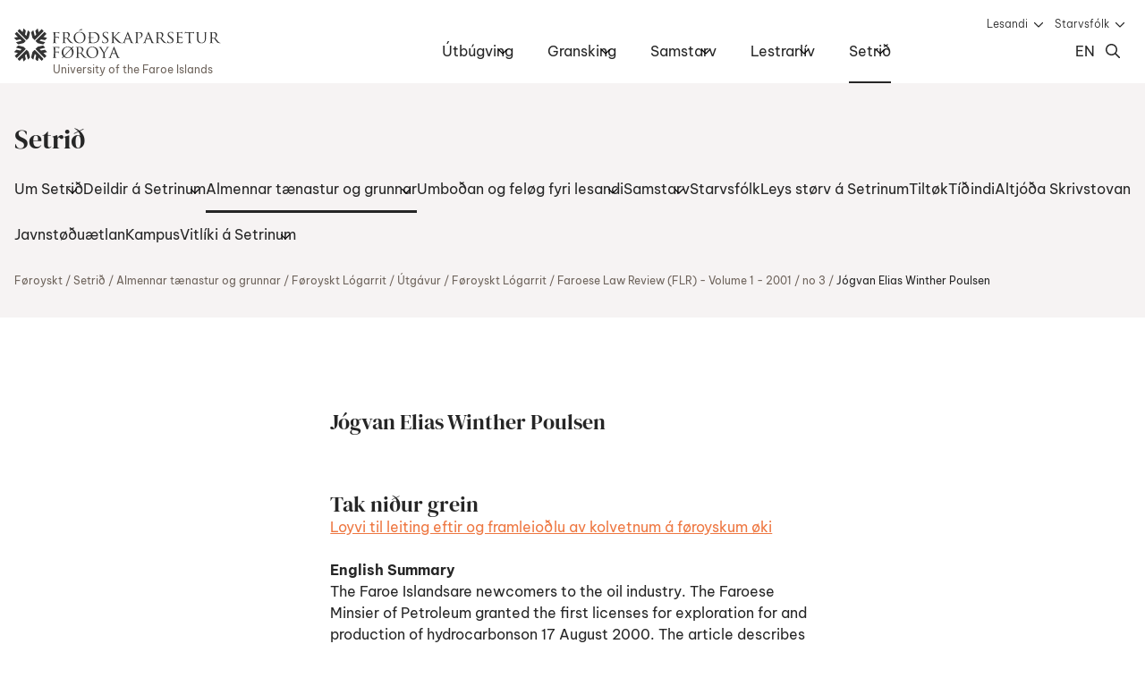

--- FILE ---
content_type: text/html; charset=utf-8
request_url: https://www.setur.fo/fo/setrid/almennar-taenastur-og-grunnar/foeroyskt-logarrit/utgavur/foeroyskt-logarrit-faroese-law-review-flr-volume-1-2001/no-3/jogvan-elias-winther-poulsen
body_size: 12125
content:
<!DOCTYPE html><html lang=fo><head><script>!function(){let e='10000000-1000-4000-8000-100000000000'.replace(/[018]/g,e=>(+e^crypto.getRandomValues(new Uint8Array(1))[0]&15>>+e/4).toString(16)),n=0,r=!1,a=[],s=e=>'error'!==e.type||':0:0'!==e.source;window._sucJsLogFilter=()=>!0;let t=e=>r?$(e):a.push(e),$=e=>{if(s(e)&&window._sucJsLogFilter(e)&&n++<3)try{fetch('/api/jslog',{method:'POST',headers:{'Content-Type':'application/json'},body:JSON.stringify(e)})}catch{}};window.addEventListener('error',n=>t({id:e,type:'error',message:n.message,source:`${n.filename}:${n.lineno}:${n.colno}`,screenSize:`${window.screen.width}x${window.screen.height}`,language:navigator.language||navigator.userLanguage,stackTrace:n.error?n.error.stack:null})),window.addEventListener('unhandledrejection',n=>t({id:e,type:'unhandledrejection',message:n.reason?n.reason.message:'',source:'',screenSize:`${window.screen.width}x${window.screen.height}`,language:navigator.language||navigator.userLanguage,stackTrace:n.reason?n.reason.stack:null})),document.addEventListener('DOMContentLoaded',()=>{for(r=!0;a.length>0;)$(a.shift())})}();</script><title>J&#xF3;gvan Elias Winther Poulsen - Setur</title><meta content="width=device-width, initial-scale=1.0" name=viewport><link rel="shortcut icon" href=/images/favicon2.ico><meta property=og:site_name content=Setur><meta property=og:url content=https://www.setur.fo/fo/setrid/almennar-taenastur-og-grunnar/foeroyskt-logarrit/utgavur/foeroyskt-logarrit-faroese-law-review-flr-volume-1-2001/no-3/jogvan-elias-winther-poulsen><meta property=og:title content="Jógvan Elias Winther Poulsen"><meta property=og:description content="
Jógvan Elias Winther Poulsen
Tak niður grein

Loyvi til leiting eftir og framleioðlu av kolvetnum á føroyskum økiEnglish SummaryThe Faroe Islandsare newcomers to the oil industry. The Faroese Minsier of Petroleum granted the first licenses for exploration for and production of hydrocarbonson 17 August 2000. The article describes various aspects of the Faroese licensing system. Faroese legislation requires that a licensing round be held before the granting of licenses. Licensing rounds may be initiated upon the adoption of a Parliamentary Act defining the areas to be offered for licensing and the general terms and conditions on which licenses will be granted. Apart from describing the licensing system,various terms and conditions included in the licenses granled for exploration for and production of hydrocarbons are treated in the art icle.
These include exploration term, extension with a view to production, work programme etc."><meta property=og:image content=/images/fbImage.jpg><script>window.document_ready=[]</script><link rel=stylesheet href='/css/bundle.css?v=oxY1eYpnLOImPfRPF-cYPKF2kJZ4Fb0jgysBfrtrJQ4'><script type=module async src='/scripts/main.bundle.js?v=3J8QeeRQdbGeJMJCZkE_KZiZ13VB46aMzn-OeQbFPJY'></script><script nomodule async defer src='/scripts/main.bundle.cjs.js?v=lDURjUpaiV4DMXwOw8qe0p1UVOUWkQnrOyrxNIt341Y'></script><style></style><body class="text-page text-type" data-level=8><header><a href=#content class=skip-link>Hopp til høvuðsinnihald</a><div class=wrapper><a href=/fo class=logo-link> <img class=logo src=/images/logo.svg alt="Heim: Fróðskaparsetur Føroya"> <span lang=en>University of the Faroe Islands</span> </a> <nav data-module=header> <button type=button class=hamburger-icon aria-label="Open/Close Menu" aria-owns=top-menu> <span class="icon hamburger passive"></span> <span class="icon hamburger open"></span> Dropdown Menu </button><ol id=top-menu class="menu main c-menu" role=list><li data-aria-current=none><div><a href=/fo/utbugving>&#xDA;tb&#xFA;gving</a> <button type=button class=triangle-icon> <span class=visually-hidden>Open/Close</span> </button></div><ol class="lvl2 c-menu" role=list><li data-aria-current=none><div><a href=/fo/utbugving/bachelor>Bachelor</a> <button type=button class=triangle-icon> <span class=visually-hidden>Open/Close</span> </button></div><ol class="lvl3 c-menu" role=list><li data-aria-current=none><div><a href=/fo/utbugving/bachelor/buskapar-og-virkisfroedi>B&#xFA;skapar- og virkisfr&#xF8;&#xF0;i</a></div><li data-aria-current=none><div><a href=/fo/utbugving/bachelor/folkaskulalaerari>F&#xF3;lkask&#xFA;lal&#xE6;rari</a></div><li data-aria-current=none><div><a href=/fo/utbugving/bachelor/foeroyskt>F&#xF8;royskt</a></div><li data-aria-current=none><div><a href=/fo/utbugving/bachelor/kt-verkfroedi>KT-verkfr&#xF8;&#xF0;i</a></div><li data-aria-current=none><div><a href=/fo/utbugving/bachelor/listaligt-arbeidi>Listaligt arbei&#xF0;i</a></div><li data-aria-current=none><div><a href=/fo/utbugving/bachelor/livfroedi>L&#xED;vfr&#xF8;&#xF0;i</a></div><li data-aria-current=none><div><a href=/fo/utbugving/bachelor/loegfroedi>L&#xF8;gfr&#xF8;&#xF0;i</a></div><li data-aria-current=none><div><a href=/fo/utbugving/bachelor/maskinfroedi>Maskinfr&#xF8;&#xF0;i</a></div><li data-aria-current=none><div><a href=/fo/utbugving/bachelor/mylalivsvisindi>M&#xFD;lal&#xED;vsv&#xED;sindi</a> <button type=button class=triangle-icon> <span class=visually-hidden>Open/Close</span> </button></div><ol class="lvl4 c-menu" role=list><li data-aria-current=none><div><a href=/fo/utbugving/bachelor/mylalivsvisindi/mylalivsvisindi-2018-2021>M&#xFD;lal&#xED;vsv&#xED;sindi 2018-2021</a></div></ol><li data-aria-current=none><div><a href=/fo/utbugving/bachelor/namsfroedingur>N&#xE1;msfr&#xF8;&#xF0;ingur</a> <button type=button class=triangle-icon> <span class=visually-hidden>Open/Close</span> </button></div><ol class="lvl4 c-menu" role=list><li data-aria-current=none><div><a href=/fo/utbugving/bachelor/namsfroedingur/namsfroedi-2017-2021>N&#xE1;msfr&#xF8;&#xF0;i 2017-2021</a></div></ol><li data-aria-current=none><div><a href=/fo/utbugving/bachelor/sjukraroektarfroedi>Sj&#xFA;krar&#xF8;ktarfr&#xF8;&#xF0;i</a></div><li data-aria-current=none><div><a href=/fo/utbugving/bachelor/samfelagsvisindi>Samfelagsv&#xED;sindi</a></div><li data-aria-current=none><div><a href=/fo/utbugving/bachelor/stjornmalafroedi>Stj&#xF3;rnm&#xE1;lafr&#xF8;&#xF0;i</a></div><li data-aria-current=none><div><a href=/fo/utbugving/bachelor/soega>S&#xF8;ga</a></div><li data-aria-current=none><div><a href=/fo/utbugving/bachelor/verkfroedi>Verkfr&#xF8;&#xF0;i</a> <button type=button class=triangle-icon> <span class=visually-hidden>Open/Close</span> </button></div><ol class="lvl4 c-menu" role=list><li data-aria-current=none><div><a href=/fo/utbugving/bachelor/verkfroedi/verkfroedi-2021>Verkfr&#xF8;&#xF0;i 2021</a></div></ol></ol><li data-aria-current=none><div><a href=/fo/utbugving/master>Master</a> <button type=button class=triangle-icon> <span class=visually-hidden>Open/Close</span> </button></div><ol class="lvl3 c-menu" role=list><li data-aria-current=none><div><a href=/fo/utbugving/master/datuvisindi>D&#xE1;tuv&#xED;sindi</a></div><li data-aria-current=none><div><a href=/fo/utbugving/master/embaetisprogv-i-log>Emb&#xE6;tispr&#xF3;gv &#xED; l&#xF3;g</a></div><li data-aria-current=none><div><a href=/fo/utbugving/master/foeroyskt>F&#xF8;royskt</a></div><li data-aria-current=none><div><a href=/fo/utbugving/master/heilsuvisindi>Heilsuv&#xED;sindi</a></div><li data-aria-current=none><div><a href=/fo/utbugving/master/leidsla-og-skipan>Lei&#xF0;sla og skipan</a></div><li data-aria-current=none><div><a href=/fo/utbugving/master/loegfroedi>L&#xF8;gfr&#xF8;&#xF0;i</a> <button type=button class=triangle-icon> <span class=visually-hidden>Open/Close</span> </button></div><ol class="lvl4 c-menu" role=list><li data-aria-current=none><div><a href=/fo/utbugving/master/loegfroedi/loegfroedi-2015-2022>L&#xF8;gfr&#xF8;&#xF0;i 2015-2022</a></div></ol><li data-aria-current=none><div><a href=/fo/utbugving/master/samfelagsvisindi-og-stjornmalafroedi>Samfelagsv&#xED;sindi og stj&#xF3;rnm&#xE1;lafr&#xF8;&#xF0;i</a></div><li data-aria-current=none><div><a href=/fo/utbugving/master/soega>S&#xF8;ga</a></div></ol><li data-aria-current=none><div><a href=/fo/utbugving/diplom/diplomutbugving-i-kt-verkfroedi>Diplom</a> <button type=button class=triangle-icon> <span class=visually-hidden>Open/Close</span> </button></div><ol class="lvl3 c-menu" role=list><li data-aria-current=none><div><a href=/fo/utbugving/diplom/diplomutbugving-i-kt-verkfroedi>Diplom&#xFA;tb&#xFA;gving &#xED; KT-verkfr&#xF8;&#xF0;i</a></div></ol><li data-aria-current=none><div><a href=/fo/utbugving/hjanam>Hj&#xE1;n&#xE1;m</a> <button type=button class=triangle-icon> <span class=visually-hidden>Open/Close</span> </button></div><ol class="lvl3 c-menu" role=list><li data-aria-current=none><div><a href=/fo/utbugving/hjanam/foeroyskt>F&#xF8;royskt</a></div><li data-aria-current=none><div><a href=/fo/utbugving/hjanam/stoeddfroedi>St&#xF8;ddfr&#xF8;&#xF0;i</a></div><li data-aria-current=none><div><a href=/fo/utbugving/hjanam/soega>S&#xF8;ga</a></div><li data-aria-current=none><div><a href=/fo/utbugving/hjanam/samfelagsfroedi>Samfelagsfr&#xF8;&#xF0;i</a></div></ol><li data-aria-current=none><div><a href=/fo/utbugving/stakgreinalestur>Stakgreinalestur</a> <button type=button class=triangle-icon> <span class=visually-hidden>Open/Close</span> </button></div><ol class="lvl3 c-menu" role=list><li data-aria-current=none><div><a href=/fo/utbugving/stakgreinalestur/foeroyamalsdeildin>F&#xF8;royam&#xE1;lsdeildin</a></div><li data-aria-current=none><div><a href=/fo/utbugving/stakgreinalestur/deildin-fyri-heilsu-og-sjukraroektarvisindi>Deildin fyri Heilsu- og Sj&#xFA;krar&#xF8;ktarv&#xED;sindi</a></div><li data-aria-current=none><div><a href=/fo/utbugving/stakgreinalestur/namsvisindadeildin>N&#xE1;msv&#xED;sindadeildin</a></div><li data-aria-current=none><div><a href=/fo/utbugving/stakgreinalestur/natturuvisindadeildin>N&#xE1;tt&#xFA;ruv&#xED;sindadeildin</a></div><li data-aria-current=none><div><a href=/fo/utbugving/stakgreinalestur/soegu-og-samfelagsdeildin>S&#xF8;gu- og samfelagsdeildin</a></div><li data-aria-current=none><div><a href=/fo/utbugving/stakgreinalestur/phd-skeid>Ph.d.-skei&#xF0;</a></div></ol><li data-aria-current=none><div><a href=/fo/utbugving/adrar-utbugvingar-og-skeid>A&#xF0;rar &#xFA;tb&#xFA;gvingar og skei&#xF0;</a> <button type=button class=triangle-icon> <span class=visually-hidden>Open/Close</span> </button></div><ol class="lvl3 c-menu" role=list><li data-aria-current=none><div><a href=/fo/utbugving/adrar-utbugvingar-og-skeid/faroese-summer-institute>Faroese Summer Institute</a></div><li data-aria-current=none><div><a href=/fo/utbugving/adrar-utbugvingar-og-skeid/eftir-og-iskoytisutbugvingar>Eftir- og &#xED;skoytis&#xFA;tb&#xFA;gvingar</a> <button type=button class=triangle-icon> <span class=visually-hidden>Open/Close</span> </button></div><ol class="lvl4 c-menu" role=list><li data-aria-current=none><div><a href=/fo/utbugving/adrar-utbugvingar-og-skeid/eftir-og-iskoytisutbugvingar/iskoytisutbugving-i-foeroyskum-kirkjukunnleika>&#xCD;skoytis&#xFA;tb&#xFA;gving &#xED; f&#xF8;royskum kirkjukunnleika</a></div><li data-aria-current=none><div><a href=/fo/utbugving/adrar-utbugvingar-og-skeid/eftir-og-iskoytisutbugvingar/iskoytisskeid-id-geva-atgongd-til-utbugvingina-master-i-leidslu-og-skipan-a-frodskaparsetri-foeroya>&#xCD;skoytisskei&#xF0;, i&#xF0; geva atgongd til &#xFA;tb&#xFA;gvingina Master &#xED; lei&#xF0;slu og skipan &#xE1; Fr&#xF3;&#xF0;skaparsetri F&#xF8;roya</a></div></ol><li data-aria-current=none><div><a href=/fo/utbugving/adrar-utbugvingar-og-skeid/phd>Ph.d.</a> <button type=button class=triangle-icon> <span class=visually-hidden>Open/Close</span> </button></div><ol class="lvl4 c-menu" role=list><li data-aria-current=none><div><a href=/fo/utbugving/adrar-utbugvingar-og-skeid/phd/foeroyamalsdeildin>F&#xF8;royam&#xE1;lsdeildin</a></div><li data-aria-current=none><div><a href=/fo/utbugving/adrar-utbugvingar-og-skeid/phd/namsvisindadeildin>N&#xE1;msv&#xED;sindadeildin</a></div><li data-aria-current=none><div><a href=/fo/utbugving/adrar-utbugvingar-og-skeid/phd/natturuvisindadeildin>N&#xE1;tt&#xFA;ruv&#xED;sindadeildin</a></div><li data-aria-current=none><div><a href=/fo/utbugving/adrar-utbugvingar-og-skeid/phd/deildin-fyri-heilsu-og-sjukraroektarvisindi>Deildin fyri Heilsu- og Sj&#xFA;krar&#xF8;ktarv&#xED;sindi</a></div><li data-aria-current=none><div><a href=/fo/utbugving/adrar-utbugvingar-og-skeid/phd/soegu-og-samfelagsdeildin>S&#xF8;gu- og samfelagsdeildin</a></div><li data-aria-current=none><div><a href=/fo/utbugving/adrar-utbugvingar-og-skeid/phd/granskingarstudul>Granskingarstu&#xF0;ul</a></div></ol><li data-aria-current=none><div><a href=/fo/utbugving/adrar-utbugvingar-og-skeid/starvslaeruvegleidaraskeid-til-namsfroedingar>Starvsl&#xE6;ruveglei&#xF0;araskei&#xF0; til n&#xE1;msfr&#xF8;&#xF0;ingar</a></div><li data-aria-current=none><div><a href=/fo/utbugving/adrar-utbugvingar-og-skeid/international-summer-seminar>International Summer Seminar</a></div><li data-aria-current=none><div><a href=/fo/utbugving/adrar-utbugvingar-og-skeid/atgonguskeid-til-verkfroediutbugvingina>Atgonguskei&#xF0; til verkfr&#xF8;&#xF0;i&#xFA;tb&#xFA;gvingina</a></div><li data-aria-current=none><div><a href=/fo/utbugving/adrar-utbugvingar-og-skeid/eftirutbugvingarskeid-a-masterstigi>Eftir&#xFA;tb&#xFA;gvingarskei&#xF0; &#xE1; masterstigi</a></div><li data-aria-current=none><div><a href=/fo/utbugving/adrar-utbugvingar-og-skeid/demensvinarlig-vidgerd-og-roekt>Demensvinarlig vi&#xF0;ger&#xF0; og r&#xF8;kt</a></div></ol><li data-aria-current=none><div><a href=/fo/utbugving/upptoeka>Uppt&#xF8;ka</a> <button type=button class=triangle-icon> <span class=visually-hidden>Open/Close</span> </button></div><ol class="lvl3 c-menu" role=list><li data-aria-current=none><div><a href=/fo/utbugving/upptoeka/toek-lestrarplass-2025>T&#xF8;k lestrarpl&#xE1;ss 2025</a></div><li data-aria-current=none><div><a href=/fo/utbugving/upptoeka/umsoknarbloed>Ums&#xF3;knarbl&#xF8;&#xF0;</a> <button type=button class=triangle-icon> <span class=visually-hidden>Open/Close</span> </button></div><ol class="lvl4 c-menu" role=list><li data-aria-current=none><div><a href=/fo/utbugving/upptoeka/umsoknarbloed/iskoytisutbugvingar>&#xCD;skoytis&#xFA;tb&#xFA;gvingar</a></div></ol><li data-aria-current=none><div><a href=/fo/utbugving/upptoeka/utbugvingar>&#xDA;tb&#xFA;gvingar</a></div><li data-aria-current=none><div><a href=/fo/utbugving/upptoeka/kvota-1-ella-kvota-2>Kvota 1 ella kvota 2?</a></div><li data-aria-current=none><div><a href=/fo/utbugving/upptoeka/kvota-2-hvat-telur-vid>Kvota 2 - Hvat telur vi&#xF0;?</a></div><li data-aria-current=none><div><a href=/fo/utbugving/upptoeka/upptoekuroynd-til-bachelor-og-master-i-loegfroedi>Uppt&#xF8;kuroynd til bachelor og master &#xED; l&#xF8;gfr&#xF8;&#xF0;i</a></div></ol><li data-aria-current=none><div><a href=/fo/utbugving/vetrarupptoeka-2025>Vetraruppt&#xF8;ka 2025</a></div><li data-aria-current=none><div><a href=/fo/utbugving/arskalendari>&#xC1;rskalendari</a></div></ol><li data-aria-current=none><div><a href=/fo/gransking>Gransking</a> <button type=button class=triangle-icon> <span class=visually-hidden>Open/Close</span> </button></div><ol class="lvl2 c-menu" role=list><li data-aria-current=none><div><a href=/fo/gransking/gransking-i-toelum>Gransking &#xED; t&#xF8;lum</a></div><li data-aria-current=none><div><a href=/fo/gransking/umsokn-um-granskingarstudul>Ums&#xF3;kn um granskingarstu&#xF0;ul</a></div><li data-aria-current=none><div><a href=/fo/gransking/granskingarsamstoerv>Granskingarsamst&#xF8;rv</a></div><li data-aria-current=none><div><a href=/fo/gransking/phd-skulin-a-setrinum-1>Ph.d.-sk&#xFA;lin &#xE1; Setrinum</a></div></ol><li data-aria-current=none><div><a href=/fo/samstarv>Samstarv</a> <button type=button class=triangle-icon> <span class=visually-hidden>Open/Close</span> </button></div><ol class="lvl2 c-menu" role=list><li data-aria-current=none><div><a href=/fo/samstarv/utbugvingarsamstoerv>&#xDA;tb&#xFA;gvingarsamst&#xF8;rv</a> <button type=button class=triangle-icon> <span class=visually-hidden>Open/Close</span> </button></div><ol class="lvl3 c-menu" role=list><li data-aria-current=none><div><a href=/fo/samstarv/utbugvingarsamstoerv/i-foeroyum>&#xCD; F&#xF8;royum</a></div><li data-aria-current=none><div><a href=/fo/samstarv/utbugvingarsamstoerv/altjoda>Altj&#xF3;&#xF0;a</a></div></ol><li data-aria-current=none><div><a href=/fo/samstarv/granskingarsamstoerv>Granskingarsamst&#xF8;rv</a> <button type=button class=triangle-icon> <span class=visually-hidden>Open/Close</span> </button></div><ol class="lvl3 c-menu" role=list><li data-aria-current=none><div><a href=/fo/samstarv/granskingarsamstoerv/i-foeroyum>&#xCD; F&#xF8;royum</a></div><li data-aria-current=none><div><a href=/fo/samstarv/granskingarsamstoerv/altjoda>Altj&#xF3;&#xF0;a</a></div></ol><li data-aria-current=none><div><a href=/fo/samstarv/netverkssamstoerv>Netverkssamst&#xF8;rv</a> <button type=button class=triangle-icon> <span class=visually-hidden>Open/Close</span> </button></div><ol class="lvl3 c-menu" role=list><li data-aria-current=none><div><a href=/fo/samstarv/netverkssamstoerv/fraendafundir>Fr&#xE6;ndafundir</a> <button type=button class=triangle-icon> <span class=visually-hidden>Open/Close</span> </button></div><ol class="lvl4 c-menu" role=list><li data-aria-current=none><div><a href=/fo/samstarv/netverkssamstoerv/fraendafundir/fraendafundir-innihaldsyvirlit>Fr&#xE6;ndafundir - Innihaldsyvirlit</a></div></ol></ol><li data-aria-current=none><div><a href=/fo/samstarv/samstarv-vid-vinnuliv>Samstarv vi&#xF0; vinnul&#xED;v</a></div><li data-aria-current=none><div><a href=/fo/samstarv/samstarv-vid-almennar-stovnar>Samstarv vi&#xF0; almennar stovnar</a></div><li data-aria-current=none><div><a href=/fo/samstarv/depilin-fyri-altjoda-vidurskifti>Depilin fyri altj&#xF3;&#xF0;a vi&#xF0;urskifti</a> <button type=button class=triangle-icon> <span class=visually-hidden>Open/Close</span> </button></div><ol class="lvl3 c-menu" role=list><li data-aria-current=none><div><a href=/fo/samstarv/depilin-fyri-altjoda-vidurskifti/about-us>About us</a></div><li data-aria-current=none><div><a href=/fo/samstarv/depilin-fyri-altjoda-vidurskifti/publications>Publications</a> <button type=button class=triangle-icon> <span class=visually-hidden>Open/Close</span> </button></div><ol class="lvl4 c-menu" role=list><li data-aria-current=none><div><a href=/fo/samstarv/depilin-fyri-altjoda-vidurskifti/publications/publications>Publications</a></div><li data-aria-current=none><div><a href=/fo/samstarv/depilin-fyri-altjoda-vidurskifti/publications/media>Media</a></div></ol><li data-aria-current=none><div><a href=/fo/samstarv/depilin-fyri-altjoda-vidurskifti/projects>Projects</a></div><li data-aria-current=none><div><a href=/fo/samstarv/depilin-fyri-altjoda-vidurskifti/events>Events</a></div></ol><li data-aria-current=none><div><a href=/fo/samstarv/frodskapur>Fr&#xF3;&#xF0;skapur</a> <button type=button class=triangle-icon> <span class=visually-hidden>Open/Close</span> </button></div><ol class="lvl3 c-menu" role=list><li data-aria-current=none><div><a href=/fo/samstarv/frodskapur/frodskaparrit>Fr&#xF3;&#xF0;skaparrit</a></div><li data-aria-current=none><div><a href=/fo/samstarv/frodskapur/meting-av-handritum>Meting av handritum</a></div><li data-aria-current=none><div><a href=/fo/samstarv/frodskapur/supplementum>Supplementum</a></div><li data-aria-current=none><div><a href=/fo/samstarv/frodskapur/onnur-rit>Onnur rit</a></div></ol><li data-aria-current=none><div><a href=/fo/samstarv/granskingardepilin>Granskingardepilin</a> <button type=button class=triangle-icon> <span class=visually-hidden>Open/Close</span> </button></div><ol class="lvl3 c-menu" role=list><li data-aria-current=none><div><a href=/fo/samstarv/granskingardepilin/granskingarverkaetlanir>Granskingarverk&#xE6;tlanir</a></div><li data-aria-current=none><div><a href=/fo/samstarv/granskingardepilin/undirvising>Undirv&#xED;sing</a></div><li data-aria-current=none><div><a href=/fo/samstarv/granskingardepilin/utgavur>&#xDA;tg&#xE1;vur</a> <button type=button class=triangle-icon> <span class=visually-hidden>Open/Close</span> </button></div><ol class="lvl4 c-menu" role=list><li data-aria-current=none><div><a href=/fo/samstarv/granskingardepilin/utgavur/boekur>B&#xF8;kur</a></div><li data-aria-current=none><div><a href=/fo/samstarv/granskingardepilin/utgavur/visindaligar-utgavur>V&#xED;sindaligar &#xFA;tg&#xE1;vur</a></div><li data-aria-current=none><div><a href=/fo/samstarv/granskingardepilin/utgavur/arbeidsrit>Arbei&#xF0;srit</a></div><li data-aria-current=none><div><a href=/fo/samstarv/granskingardepilin/utgavur/smarit>Sm&#xE1;rit</a></div><li data-aria-current=none><div><a href=/fo/samstarv/granskingardepilin/utgavur/namsrit>N&#xE1;msrit</a></div><li data-aria-current=none><div><a href=/fo/samstarv/granskingardepilin/utgavur/adrar-utgavur>A&#xF0;rar &#xFA;tg&#xE1;vur</a></div><li data-aria-current=none><div><a href=/fo/samstarv/granskingardepilin/utgavur/hugin-munin>Hugin &amp; Munin</a></div></ol><li data-aria-current=none><div><a href=/fo/samstarv/granskingardepilin/granskingarsamstarv>Granskingarsamstarv</a></div></ol><li data-aria-current=none><div><a href=/fo/samstarv/depilin-fyri-heilsu-og-almannagransking>Depilin fyri heilsu- og almannagransking</a> <button type=button class=triangle-icon> <span class=visually-hidden>Open/Close</span> </button></div><ol class="lvl3 c-menu" role=list><li data-aria-current=none><div><a href=/fo/samstarv/depilin-fyri-heilsu-og-almannagransking/master-utbugving>Master &#xFA;tb&#xFA;gving</a></div><li data-aria-current=none><div><a href=/fo/samstarv/depilin-fyri-heilsu-og-almannagransking/phd>Ph.d.</a></div><li data-aria-current=none><div><a href=/fo/samstarv/depilin-fyri-heilsu-og-almannagransking/visindastarvsfolk>V&#xED;sindastarvsf&#xF3;lk</a></div></ol></ol><li data-aria-current=none><div><a href=/fo/lestrarliv>Lestrarl&#xED;v</a> <button type=button class=triangle-icon> <span class=visually-hidden>Open/Close</span> </button></div><ol class="lvl2 c-menu" role=list><li data-aria-current=none><div><a href=/fo/lestrarliv/um-lestur>Um lestur</a> <button type=button class=triangle-icon> <span class=visually-hidden>Open/Close</span> </button></div><ol class="lvl3 c-menu" role=list><li data-aria-current=none><div><a href=/fo/lestrarliv/um-lestur/hvat-er-universitetslestur>Hvat er universitetslestur?</a></div><li data-aria-current=none><div><a href=/fo/lestrarliv/um-lestur/god-rad-til-lestrarbyrjan>G&#xF3;&#xF0; r&#xE1;&#xF0; til lestrarbyrjan</a></div><li data-aria-current=none><div><a href=/fo/lestrarliv/um-lestur/innleidsla>Innlei&#xF0;sla</a></div><li data-aria-current=none><div><a href=/fo/lestrarliv/um-lestur/provtoekur>Pr&#xF3;vt&#xF8;kur</a></div><li data-aria-current=none><div><a href=/fo/lestrarliv/um-lestur/provtalsstigi-ects>Pr&#xF3;vtalsstigi / ECTS</a></div><li data-aria-current=none><div><a href=/fo/lestrarliv/um-lestur/progv-og-utskriftir>Pr&#xF3;gv og &#xFA;tskriftir</a></div><li data-aria-current=none><div><a href=/fo/lestrarliv/um-lestur/progvhandan>Pr&#xF3;gvhandan</a></div><li data-aria-current=none><div><a href=/fo/lestrarliv/um-lestur/farloyvi>Farloyvi</a></div><li data-aria-current=none><div><a href=/fo/lestrarliv/um-lestur/soek-um-fravik>S&#xF8;k um fr&#xE1;vik</a></div><li data-aria-current=none><div><a href=/fo/lestrarliv/um-lestur/avriksflutningur>Avriksflutningur</a></div><li data-aria-current=none><div><a href=/fo/lestrarliv/um-lestur/skiftislestur>Skiftislestur</a></div><li data-aria-current=none><div><a href=/fo/lestrarliv/um-lestur/ordafragreidingar-i-stuttum>Or&#xF0;afr&#xE1;grei&#xF0;ingar &#xED; stuttum</a></div><li data-aria-current=none><div><a href=/fo/lestrarliv/um-lestur/klagur-og-kaerur>Klagur og k&#xE6;rur</a></div></ol><li data-aria-current=none><div><a href=/fo/lestrarliv/lestrarumstoedur>Lestrarumst&#xF8;&#xF0;ur</a> <button type=button class=triangle-icon> <span class=visually-hidden>Open/Close</span> </button></div><ol class="lvl3 c-menu" role=list><li data-aria-current=none><div><a href=/fo/lestrarliv/lestrarumstoedur/studulsmoeguleikar>Stu&#xF0;ulsm&#xF8;guleikar</a></div><li data-aria-current=none><div><a href=/fo/lestrarliv/lestrarumstoedur/lesandi-vid-serligum-toervi>Lesandi vi&#xF0; serligum t&#xF8;rvi</a></div></ol><li data-aria-current=none><div><a href=/fo/lestrarliv/lestrarskrivstovan>Lestrarskrivstovan</a></div><li data-aria-current=none><div><a href=/fo/lestrarliv/lestrarvegleiding>Lestrarveglei&#xF0;ing</a> <button type=button class=triangle-icon> <span class=visually-hidden>Open/Close</span> </button></div><ol class="lvl3 c-menu" role=list><li data-aria-current=none><div><a href=/fo/lestrarliv/lestrarvegleiding/hvat-er-lestrarvegleiding>Hvat er lestrarveglei&#xF0;ing?</a></div><li data-aria-current=none><div><a href=/fo/lestrarliv/lestrarvegleiding/naer-kann-eg-venda-maer-til-lestrarvegleidingina>N&#xE6;r kann eg venda m&#xE6;r til lestrarveglei&#xF0;ingina?</a></div><li data-aria-current=none><div><a href=/fo/lestrarliv/lestrarvegleiding/hvat-kann-lestrarvegleidingin-vegleida-meg-um>Hvat kann lestrarveglei&#xF0;ingin veglei&#xF0;a meg um?</a></div><li data-aria-current=none><div><a href=/fo/lestrarliv/lestrarvegleiding/ivast-tu-i-um-tu-hevur-bruk-fyri-lestrarvegleiding>Ivast t&#xFA; &#xED;, um t&#xFA; hevur br&#xFA;k fyri lestrarveglei&#xF0;ing?</a></div><li data-aria-current=none><div><a href=/fo/lestrarliv/lestrarvegleiding/hava-lestrarvegleidarar-tagnarskyldu>Hava lestrarveglei&#xF0;arar tagnarskyldu?</a></div><li data-aria-current=none><div><a href=/fo/lestrarliv/lestrarvegleiding/hvussu-fer-ein-vegleidarasamroeda-fram>Hvussu fer ein veglei&#xF0;arasamr&#xF8;&#xF0;a fram?</a></div></ol><li data-aria-current=none><div><a href=/fo/lestrarliv/umbod-og-feloeg-fyri-lesandi>Umbo&#xF0; og fel&#xF8;g fyri lesandi</a> <button type=button class=triangle-icon> <span class=visually-hidden>Open/Close</span> </button></div><ol class="lvl3 c-menu" role=list><li data-aria-current=none><div><a href=/fo/lestrarliv/umbod-og-feloeg-fyri-lesandi/rad-teirra-lesandi>R&#xE1;&#xF0; teirra lesandi</a></div><li data-aria-current=none><div><a href=/fo/lestrarliv/umbod-og-feloeg-fyri-lesandi/lestrarrad>Lestrarr&#xE1;&#xF0;</a> <button type=button class=triangle-icon> <span class=visually-hidden>Open/Close</span> </button></div><ol class="lvl4 c-menu" role=list><li data-aria-current=none><div><a href=/fo/lestrarliv/umbod-og-feloeg-fyri-lesandi/lestrarrad/foeroyamalsdeildin>F&#xF8;royam&#xE1;lsdeildin</a></div><li data-aria-current=none><div><a href=/fo/lestrarliv/umbod-og-feloeg-fyri-lesandi/lestrarrad/namsvisindadeildin>N&#xE1;msv&#xED;sindadeildin</a></div><li data-aria-current=none><div><a href=/fo/lestrarliv/umbod-og-feloeg-fyri-lesandi/lestrarrad/natturuvisindadeildin>N&#xE1;tt&#xFA;ruv&#xED;sindadeildin</a></div><li data-aria-current=none><div><a href=/fo/lestrarliv/umbod-og-feloeg-fyri-lesandi/lestrarrad/soegu-og-samfelagsdeildin>S&#xF8;gu- og samfelagsdeildin</a></div><li data-aria-current=none><div><a href=/fo/lestrarliv/umbod-og-feloeg-fyri-lesandi/lestrarrad/deildin-fyri-heilsu-og-sjukraroektarvisindi>Deildin fyri heilsu- og sj&#xFA;krar&#xF8;ktarv&#xED;sindi</a></div></ol><li data-aria-current=none><div><a href=/fo/lestrarliv/umbod-og-feloeg-fyri-lesandi/umbod-teirra-lesandi-i-styrinum>Umbo&#xF0; teirra lesandi &#xED; st&#xFD;rinum</a></div></ol><li data-aria-current=none><div><a href=/fo/lestrarliv/godu-lesandi>G&#xF3;&#xF0;u lesandi</a></div><li data-aria-current=none><div><a href=/fo/lestrarliv/altjoda-skrivstovan>Altj&#xF3;&#xF0;a Skrivstovan</a></div><li data-aria-current=none><div><a href=/fo/lestrarliv/ambod-og-vegleidingar>Ambo&#xF0; og veglei&#xF0;ingar</a> <button type=button class=triangle-icon> <span class=visually-hidden>Open/Close</span> </button></div><ol class="lvl3 c-menu" role=list><li data-aria-current=none><div><a href=/fo/lestrarliv/ambod-og-vegleidingar/kerviplus>Kervi&#x2B;</a></div><li data-aria-current=none><div><a href=/fo/lestrarliv/ambod-og-vegleidingar/office-365>Office 365</a></div><li data-aria-current=none><div><a href=/fo/lestrarliv/ambod-og-vegleidingar/moodle>Moodle</a></div><li data-aria-current=none><div><a href=/fo/lestrarliv/ambod-og-vegleidingar/wiseflow>Wiseflow</a></div><li data-aria-current=none><div><a href=/fo/lestrarliv/ambod-og-vegleidingar/prent-og-kopiskipan-til-lesandi>Prent- og kopiskipan til lesandi</a></div><li data-aria-current=none><div><a href=/fo/lestrarliv/ambod-og-vegleidingar/bokasoevn-og-onnur-soevn>B&#xF3;kas&#xF8;vn og onnur s&#xF8;vn</a></div><li data-aria-current=none><div><a href=/fo/lestrarliv/ambod-og-vegleidingar/nidrandi-atburdur>Ni&#xF0;randi atbur&#xF0;ur</a></div></ol><li data-aria-current=none><div><a href=/fo/lestrarliv/universitetsbokasavnid>Universitetsb&#xF3;kasavni&#xF0;</a></div></ol><li class="active pactive" data-aria-current=none><div><a href=/fo/setrid/um-setrid aria-current=none>Setri&#xF0;</a> <button type=button class=triangle-icon> <span class=visually-hidden>Open/Close</span> </button></div><ol class="lvl2 c-menu" role=list><li data-aria-current=none><div><a href=/fo/setrid/um-setrid>Um Setri&#xF0;</a> <button type=button class=triangle-icon> <span class=visually-hidden>Open/Close</span> </button></div><ol class="lvl3 c-menu" role=list><li data-aria-current=none><div><a href=/fo/setrid/um-setrid/endamal>Endam&#xE1;l</a></div><li data-aria-current=none><div><a href=/fo/setrid/um-setrid/styrid>St&#xFD;ri&#xF0;</a> <button type=button class=triangle-icon> <span class=visually-hidden>Open/Close</span> </button></div><ol class="lvl4 c-menu" role=list><li data-aria-current=none><div><a href=/fo/setrid/um-setrid/styrid/styrislimir>St&#xFD;rislimir</a></div><li data-aria-current=none><div><a href=/fo/setrid/um-setrid/styrid/reglur-fyri-styrid>Reglur fyri st&#xFD;ri&#xF0;</a></div><li data-aria-current=none><div><a href=/fo/setrid/um-setrid/styrid/styrisfundir>St&#xFD;risfundir</a></div><li data-aria-current=none><div><a href=/fo/setrid/um-setrid/styrid/skrair-og-fundartilfar>Skr&#xE1;ir og fundartilfar</a></div></ol><li data-aria-current=none><div><a href=/fo/setrid/um-setrid/kunning>Kunning</a> <button type=button class=triangle-icon> <span class=visually-hidden>Open/Close</span> </button></div><ol class="lvl4 c-menu" role=list><li data-aria-current=none><div><a href=/fo/setrid/um-setrid/kunning/midling>Mi&#xF0;ling</a></div><li data-aria-current=none><div><a href=/fo/setrid/um-setrid/kunning/ritgerda-og-savningarkappingar>Ritger&#xF0;a- og savningarkappingar</a></div><li data-aria-current=none><div><a href=/fo/setrid/um-setrid/kunning/visindavoeka-og-speki>V&#xED;sindav&#xF8;ka og Speki</a></div><li data-aria-current=none><div><a href=/fo/setrid/um-setrid/kunning/myndir>Myndir</a></div><li data-aria-current=none><div><a href=/fo/setrid/um-setrid/kunning/sjonbond>Sj&#xF3;nbond</a> <button type=button class=triangle-icon> <span class=visually-hidden>Open/Close</span> </button></div><ol class="lvl5 c-menu" role=list><li data-aria-current=none><div><a href=/fo/setrid/um-setrid/kunning/sjonbond/foeroyamalsdeildin>F&#xF8;royam&#xE1;lsdeildin</a></div><li data-aria-current=none><div><a href=/fo/setrid/um-setrid/kunning/sjonbond/namsvisindadeildin>N&#xE1;msv&#xED;sindadeildin</a></div><li data-aria-current=none><div><a href=/fo/setrid/um-setrid/kunning/sjonbond/soegu-og-samfelagsdeildin>S&#xF8;gu- og samfelagsdeildin</a></div><li data-aria-current=none><div><a href=/fo/setrid/um-setrid/kunning/sjonbond/natturuvisindadeildin>N&#xE1;tt&#xFA;ruv&#xED;sindadeildin</a></div><li data-aria-current=none><div><a href=/fo/setrid/um-setrid/kunning/sjonbond/deildin-fyri-heilsu-og-sjukraroektarvisindi>Deildin fyri heilsu- og sj&#xFA;krar&#xF8;ktarv&#xED;sindi</a></div><li data-aria-current=none><div><a href=/fo/setrid/um-setrid/kunning/sjonbond/altjoda-skrivstovan>Altj&#xF3;&#xF0;a Skrivstovan</a></div><li data-aria-current=none><div><a href=/fo/setrid/um-setrid/kunning/sjonbond/filmsklipp>Filmsklipp</a> <button type=button class=triangle-icon> <span class=visually-hidden>Open/Close</span> </button></div><ol class="lvl6 c-menu" role=list><li data-aria-current=none><div><a href=/fo/setrid/um-setrid/kunning/sjonbond/filmsklipp/partur-1>Partur 1</a></div><li data-aria-current=none><div><a href=/fo/setrid/um-setrid/kunning/sjonbond/filmsklipp/partur-2>Partur 2</a></div><li data-aria-current=none><div><a href=/fo/setrid/um-setrid/kunning/sjonbond/filmsklipp/partur-3>Partur 3</a></div><li data-aria-current=none><div><a href=/fo/setrid/um-setrid/kunning/sjonbond/filmsklipp/partur-4>Partur 4</a></div><li data-aria-current=none><div><a href=/fo/setrid/um-setrid/kunning/sjonbond/filmsklipp/partur-5>Partur 5</a></div><li data-aria-current=none><div><a href=/fo/setrid/um-setrid/kunning/sjonbond/filmsklipp/partur-6>Partur 6</a></div><li data-aria-current=none><div><a href=/fo/setrid/um-setrid/kunning/sjonbond/filmsklipp/partur-7>Partur 7</a></div></ol></ol></ol><li data-aria-current=none><div><a href=/fo/setrid/um-setrid/rektarin>Rektarin</a></div><li data-aria-current=none><div><a href=/fo/setrid/um-setrid/leidsla-og-bygnadur>Lei&#xF0;sla og bygna&#xF0;ur</a></div><li data-aria-current=none><div><a href=/fo/setrid/um-setrid/soega>S&#xF8;ga</a></div><li data-aria-current=none><div><a href=/fo/setrid/um-setrid/logir-og-reglugerdir>L&#xF3;gir og regluger&#xF0;ir</a></div><li data-aria-current=none><div><a href=/fo/setrid/um-setrid/datuverndarkunning>D&#xE1;tuverndarkunning</a></div><li data-aria-current=none><div><a href=/fo/setrid/um-setrid/strategi-2030>Strategi 2030</a> <button type=button class=triangle-icon> <span class=visually-hidden>Open/Close</span> </button></div><ol class="lvl4 c-menu" role=list><li data-aria-current=none><div><a href=/fo/setrid/um-setrid/strategi-2030/strategi-2020>Strategi 2020</a></div><li data-aria-current=none><div><a href=/fo/setrid/um-setrid/strategi-2030/strategi-2014>Strategi 2014</a></div></ol><li data-aria-current=none><div><a href=/fo/setrid/um-setrid/grafiskur-samleiki>Grafiskur samleiki</a></div></ol><li data-aria-current=none><div><a href=/fo/setrid/deildir-a-setrinum>Deildir &#xE1; Setrinum</a> <button type=button class=triangle-icon> <span class=visually-hidden>Open/Close</span> </button></div><ol class="lvl3 c-menu" role=list><li data-aria-current=none><div><a href=/fo/setrid/deildir-a-setrinum/foeroyamalsdeildin>F&#xF8;royam&#xE1;lsdeildin</a> <button type=button class=triangle-icon> <span class=visually-hidden>Open/Close</span> </button></div><ol class="lvl4 c-menu" role=list><li data-aria-current=none><div><a href=/fo/setrid/deildir-a-setrinum/foeroyamalsdeildin/maltoeknidepilin>M&#xE1;lt&#xF8;knidepilin</a></div></ol><li data-aria-current=none><div><a href=/fo/setrid/deildir-a-setrinum/namsvisindadeildin>N&#xE1;msv&#xED;sindadeildin</a></div><li data-aria-current=none><div><a href=/fo/setrid/deildir-a-setrinum/natturuvisindadeildin>N&#xE1;tt&#xFA;ruv&#xED;sindadeildin</a></div><li data-aria-current=none><div><a href=/fo/setrid/deildir-a-setrinum/soegu-og-samfelagsdeildin>S&#xF8;gu- og samfelagsdeildin</a></div><li data-aria-current=none><div><a href=/fo/setrid/deildir-a-setrinum/deildin-fyri-heilsu-og-sjukraroektarvisindi>Deildin fyri heilsu- og sj&#xFA;krar&#xF8;ktarv&#xED;sindi</a></div><li data-aria-current=none><div><a href=/fo/setrid/deildir-a-setrinum/setursskrivstovan>Setursskrivstovan</a> <button type=button class=triangle-icon> <span class=visually-hidden>Open/Close</span> </button></div><ol class="lvl4 c-menu" role=list><li data-aria-current=none><div><a href=/fo/setrid/deildir-a-setrinum/setursskrivstovan/kt-deildin>KT-deildin</a> <button type=button class=triangle-icon> <span class=visually-hidden>Open/Close</span> </button></div><ol class="lvl5 c-menu" role=list><li data-aria-current=none><div><a href=/fo/setrid/deildir-a-setrinum/setursskrivstovan/kt-deildin/kt-support-1>KT-support</a> <button type=button class=triangle-icon> <span class=visually-hidden>Open/Close</span> </button></div><ol class="lvl6 c-menu" role=list><li data-aria-current=none><div><a href=/fo/setrid/deildir-a-setrinum/setursskrivstovan/kt-deildin/kt-support-1/vanlig-frabodan-av-feili>Vanlig fr&#xE1;bo&#xF0;an av feili</a></div><li data-aria-current=none><div><a href=/fo/setrid/deildir-a-setrinum/setursskrivstovan/kt-deildin/kt-support-1/adrar-umboenir>A&#xF0;rar umb&#xF8;nir</a></div><li data-aria-current=none><div><a href=/fo/setrid/deildir-a-setrinum/setursskrivstovan/kt-deildin/kt-support-1/vegleidingar>Veglei&#xF0;ingar</a></div><li data-aria-current=none><div><a href=/fo/setrid/deildir-a-setrinum/setursskrivstovan/kt-deildin/kt-support-1/cd-ord-og-intowords-support>CD-ORD og Intowords support</a></div><li data-aria-current=none><div><a href=/fo/setrid/deildir-a-setrinum/setursskrivstovan/kt-deildin/kt-support-1/forrit-til-starvsfolk>Forrit til starvsf&#xF3;lk</a></div><li data-aria-current=none><div><a href=/fo/setrid/deildir-a-setrinum/setursskrivstovan/kt-deildin/kt-support-1/atgongd-til-office-moodle-oa-i-browsaranum>Atgongd til Office, Moodle o.a. &#xED; browsaranum</a></div></ol></ol><li data-aria-current=none><div><a href=/fo/setrid/deildir-a-setrinum/setursskrivstovan/figgjardeildin>F&#xED;ggjardeildin</a></div></ol></ol><li class="active pactive" data-aria-current=none><div><a href=/fo/setrid/almennar-taenastur-og-grunnar aria-current=none>Almennar t&#xE6;nastur og grunnar</a> <button type=button class=triangle-icon> <span class=visually-hidden>Open/Close</span> </button></div><ol class="lvl3 c-menu" role=list><li data-aria-current=none><div><a href=/fo/setrid/almennar-taenastur-og-grunnar/soevn>S&#xF8;vn</a> <button type=button class=triangle-icon> <span class=visually-hidden>Open/Close</span> </button></div><ol class="lvl4 c-menu" role=list><li data-aria-current=none><div><a href=/fo/setrid/almennar-taenastur-og-grunnar/soevn/talgildu-soevnini>Talgildu s&#xF8;vnini</a> <button type=button class=triangle-icon> <span class=visually-hidden>Open/Close</span> </button></div><ol class="lvl5 c-menu" role=list><li data-aria-current=none><div><a href=/fo/setrid/almennar-taenastur-og-grunnar/soevn/talgildu-soevnini/bandasavn>Bandasavn</a> <button type=button class=triangle-icon> <span class=visually-hidden>Open/Close</span> </button></div><ol class="lvl6 c-menu" role=list><li data-aria-current=none><div><a href=/fo/setrid/almennar-taenastur-og-grunnar/soevn/talgildu-soevnini/bandasavn/forsoega>Fors&#xF8;ga</a></div><li data-aria-current=none><div><a href=/fo/setrid/almennar-taenastur-og-grunnar/soevn/talgildu-soevnini/bandasavn/spurt-og-svarad>Spurt og svara&#xF0;</a></div><li data-aria-current=none><div><a href=/fo/setrid/almennar-taenastur-og-grunnar/soevn/talgildu-soevnini/bandasavn/onnur-talgild-soevn>Onnur talgild s&#xF8;vn</a></div><li data-aria-current=none><div><a href=/fo/setrid/almennar-taenastur-og-grunnar/soevn/talgildu-soevnini/bandasavn/raettindicopyright>R&#xE6;ttindi/copyright</a></div><li data-aria-current=none><div><a href=/fo/setrid/almennar-taenastur-og-grunnar/soevn/talgildu-soevnini/bandasavn/samband>Samband</a></div></ol><li data-aria-current=none><div><a href=/fo/setrid/almennar-taenastur-og-grunnar/soevn/talgildu-soevnini/ordasedlasavn>Or&#xF0;ase&#xF0;lasavn</a></div><li data-aria-current=none><div><a href=/fo/setrid/almennar-taenastur-og-grunnar/soevn/talgildu-soevnini/stadanavnasavn>Sta&#xF0;anavnasavn</a></div></ol><li data-aria-current=none><div><a href=/fo/setrid/almennar-taenastur-og-grunnar/soevn/handritasavn>Handritasavn</a></div><li data-aria-current=none><div><a href=/fo/setrid/almennar-taenastur-og-grunnar/soevn/greinasavn>Greinasavn</a></div></ol><li data-aria-current=none><div><a href=/fo/setrid/almennar-taenastur-og-grunnar/eksternar-provtoekur>Eksternar pr&#xF3;vt&#xF8;kur</a></div><li data-aria-current=none><div><a href=/fo/setrid/almennar-taenastur-og-grunnar/islendskur-lestrarstudul>&#xCD;slendskur lestrarstu&#xF0;ul</a></div><li data-aria-current=none><div><a href=/fo/setrid/almennar-taenastur-og-grunnar/travel-scholarships-2024>Travel Scholarships 2024</a></div><li data-aria-current=none><div><a href=/fo/setrid/almennar-taenastur-og-grunnar/grunnar>Grunnar</a></div><li data-aria-current=none><div><a href=/fo/setrid/almennar-taenastur-og-grunnar/bokasoevn>B&#xF3;kas&#xF8;vn</a> <button type=button class=triangle-icon> <span class=visually-hidden>Open/Close</span> </button></div><ol class="lvl4 c-menu" role=list><li data-aria-current=none><div><a href=/fo/setrid/almennar-taenastur-og-grunnar/bokasoevn/bokasavnsleitigrunnar>B&#xF3;kasavnsleitigrunnar</a></div><li data-aria-current=none><div><a href=/fo/setrid/almennar-taenastur-og-grunnar/bokasoevn/landsbokasavnid>Landsb&#xF3;kasavni&#xF0;</a></div><li data-aria-current=none><div><a href=/fo/setrid/almennar-taenastur-og-grunnar/bokasoevn/byarbokasavnid>B&#xFD;arb&#xF3;kasavni&#xF0;</a></div></ol><li class="active pactive" data-aria-current=none><div><a href=/fo/setrid/almennar-taenastur-og-grunnar/foeroyskt-logarrit aria-current=none>F&#xF8;royskt L&#xF3;garrit</a> <button type=button class=triangle-icon> <span class=visually-hidden>Open/Close</span> </button></div><ol class="lvl4 c-menu" role=list><li data-aria-current=none><div><a href=/fo/setrid/almennar-taenastur-og-grunnar/foeroyskt-logarrit/ritstjorn>Ritstj&#xF3;rn</a></div><li class="active pactive" data-aria-current=none><div><a href=/fo/setrid/almennar-taenastur-og-grunnar/foeroyskt-logarrit/utgavur aria-current=none>&#xDA;tg&#xE1;vur</a> <button type=button class=triangle-icon> <span class=visually-hidden>Open/Close</span> </button></div><ol class="lvl5 c-menu" role=list><li class="active pactive" data-aria-current=none><div><a href=/fo/setrid/almennar-taenastur-og-grunnar/foeroyskt-logarrit/utgavur/foeroyskt-logarrit-faroese-law-review-flr-volume-1-2001 aria-current=none>F&#xF8;royskt L&#xF3;garrit / Faroese Law Review (FLR) - Volume 1 - 2001</a> <button type=button class=triangle-icon> <span class=visually-hidden>Open/Close</span> </button></div><ol class="lvl6 c-menu" role=list><li data-aria-current=none><div><a href=/fo/setrid/almennar-taenastur-og-grunnar/foeroyskt-logarrit/utgavur/foeroyskt-logarrit-faroese-law-review-flr-volume-1-2001/no-1>no 1</a></div><li data-aria-current=none><div><a href=/fo/setrid/almennar-taenastur-og-grunnar/foeroyskt-logarrit/utgavur/foeroyskt-logarrit-faroese-law-review-flr-volume-1-2001/no-2>no 2</a></div><li class="active pactive" data-aria-current=none><div><a href=/fo/setrid/almennar-taenastur-og-grunnar/foeroyskt-logarrit/utgavur/foeroyskt-logarrit-faroese-law-review-flr-volume-1-2001/no-3 aria-current=none>no 3</a></div></ol><li data-aria-current=none><div><a href=/fo/setrid/almennar-taenastur-og-grunnar/foeroyskt-logarrit/utgavur/foeroyskt-logarrit-faroese-law-review-flr-volume-2-2002>F&#xF8;royskt L&#xF3;garrit / Faroese Law Review (FLR) - Volume 2 - 2002</a> <button type=button class=triangle-icon> <span class=visually-hidden>Open/Close</span> </button></div><ol class="lvl6 c-menu" role=list><li data-aria-current=none><div><a href=/fo/setrid/almennar-taenastur-og-grunnar/foeroyskt-logarrit/utgavur/foeroyskt-logarrit-faroese-law-review-flr-volume-2-2002/no-1>no 1</a></div><li data-aria-current=none><div><a href=/fo/setrid/almennar-taenastur-og-grunnar/foeroyskt-logarrit/utgavur/foeroyskt-logarrit-faroese-law-review-flr-volume-2-2002/no-2>no 2</a></div><li data-aria-current=none><div><a href=/fo/setrid/almennar-taenastur-og-grunnar/foeroyskt-logarrit/utgavur/foeroyskt-logarrit-faroese-law-review-flr-volume-2-2002/no-3>no 3</a></div></ol><li data-aria-current=none><div><a href=/fo/setrid/almennar-taenastur-og-grunnar/foeroyskt-logarrit/utgavur/foeroyskt-logarrit-faroese-law-review-flr-volume-3-2003>F&#xF8;royskt L&#xF3;garrit / Faroese Law Review (FLR) - Volume 3 - 2003</a> <button type=button class=triangle-icon> <span class=visually-hidden>Open/Close</span> </button></div><ol class="lvl6 c-menu" role=list><li data-aria-current=none><div><a href=/fo/setrid/almennar-taenastur-og-grunnar/foeroyskt-logarrit/utgavur/foeroyskt-logarrit-faroese-law-review-flr-volume-3-2003/no-1>no 1</a></div><li data-aria-current=none><div><a href=/fo/setrid/almennar-taenastur-og-grunnar/foeroyskt-logarrit/utgavur/foeroyskt-logarrit-faroese-law-review-flr-volume-3-2003/no-2>no 2</a></div><li data-aria-current=none><div><a href=/fo/setrid/almennar-taenastur-og-grunnar/foeroyskt-logarrit/utgavur/foeroyskt-logarrit-faroese-law-review-flr-volume-3-2003/no-3>no 3</a></div></ol><li data-aria-current=none><div><a href=/fo/setrid/almennar-taenastur-og-grunnar/foeroyskt-logarrit/utgavur/foeroyskt-logarrit-faroese-law-review-flr-volume-4-2004>F&#xF8;royskt L&#xF3;garrit / Faroese Law Review (FLR) - Volume 4 - 2004</a> <button type=button class=triangle-icon> <span class=visually-hidden>Open/Close</span> </button></div><ol class="lvl6 c-menu" role=list><li data-aria-current=none><div><a href=/fo/setrid/almennar-taenastur-og-grunnar/foeroyskt-logarrit/utgavur/foeroyskt-logarrit-faroese-law-review-flr-volume-4-2004/no-1>no 1</a></div><li data-aria-current=none><div><a href=/fo/setrid/almennar-taenastur-og-grunnar/foeroyskt-logarrit/utgavur/foeroyskt-logarrit-faroese-law-review-flr-volume-4-2004/no-2>no 2</a></div><li data-aria-current=none><div><a href=/fo/setrid/almennar-taenastur-og-grunnar/foeroyskt-logarrit/utgavur/foeroyskt-logarrit-faroese-law-review-flr-volume-4-2004/no-3>no 3</a></div></ol><li data-aria-current=none><div><a href=/fo/setrid/almennar-taenastur-og-grunnar/foeroyskt-logarrit/utgavur/foeroyskt-logarrit-faroese-law-review-flr-volume-5-2005>F&#xF8;royskt L&#xF3;garrit / Faroese Law Review (FLR) - Volume 5 - 2005</a> <button type=button class=triangle-icon> <span class=visually-hidden>Open/Close</span> </button></div><ol class="lvl6 c-menu" role=list><li data-aria-current=none><div><a href=/fo/setrid/almennar-taenastur-og-grunnar/foeroyskt-logarrit/utgavur/foeroyskt-logarrit-faroese-law-review-flr-volume-5-2005/no-1>no 1</a></div><li data-aria-current=none><div><a href=/fo/setrid/almennar-taenastur-og-grunnar/foeroyskt-logarrit/utgavur/foeroyskt-logarrit-faroese-law-review-flr-volume-5-2005/no-2-3>no 2-3</a></div></ol><li data-aria-current=none><div><a href=/fo/setrid/almennar-taenastur-og-grunnar/foeroyskt-logarrit/utgavur/foeroyskt-logarrit-faroese-law-review-flr-volume-6-20062007>F&#xF8;royskt L&#xF3;garrit / Faroese Law Review (FLR) - Volume 6 - 2006/2007</a> <button type=button class=triangle-icon> <span class=visually-hidden>Open/Close</span> </button></div><ol class="lvl6 c-menu" role=list><li data-aria-current=none><div><a href=/fo/setrid/almennar-taenastur-og-grunnar/foeroyskt-logarrit/utgavur/foeroyskt-logarrit-faroese-law-review-flr-volume-6-20062007/no-1>no 1</a></div><li data-aria-current=none><div><a href=/fo/setrid/almennar-taenastur-og-grunnar/foeroyskt-logarrit/utgavur/foeroyskt-logarrit-faroese-law-review-flr-volume-6-20062007/no-2>No 2</a></div><li data-aria-current=none><div><a href=/fo/setrid/almennar-taenastur-og-grunnar/foeroyskt-logarrit/utgavur/foeroyskt-logarrit-faroese-law-review-flr-volume-6-20062007/no-3>No 3</a></div></ol><li data-aria-current=none><div><a href=/fo/setrid/almennar-taenastur-og-grunnar/foeroyskt-logarrit/utgavur/foeroyskt-logarrit-faroese-law-review-flr-volume-7-2007>F&#xF8;royskt L&#xF3;garrit / Faroese Law Review (FLR) - Volume 7 - 2007</a> <button type=button class=triangle-icon> <span class=visually-hidden>Open/Close</span> </button></div><ol class="lvl6 c-menu" role=list><li data-aria-current=none><div><a href=/fo/setrid/almennar-taenastur-og-grunnar/foeroyskt-logarrit/utgavur/foeroyskt-logarrit-faroese-law-review-flr-volume-7-2007/no-1>no 1</a></div></ol><li data-aria-current=none><div><a href=/fo/setrid/almennar-taenastur-og-grunnar/foeroyskt-logarrit/utgavur/foeroyskt-logarrit-faroese-law-review-flr-volume-8-2013>F&#xF8;royskt L&#xF3;garrit / Faroese Law Review (FLR) - Volume 8 - 2013</a> <button type=button class=triangle-icon> <span class=visually-hidden>Open/Close</span> </button></div><ol class="lvl6 c-menu" role=list><li data-aria-current=none><div><a href=/fo/setrid/almennar-taenastur-og-grunnar/foeroyskt-logarrit/utgavur/foeroyskt-logarrit-faroese-law-review-flr-volume-8-2013/no-1>no 1</a></div></ol><li data-aria-current=none><div><a href=/fo/setrid/almennar-taenastur-og-grunnar/foeroyskt-logarrit/utgavur/foeroyskt-logarrit-faroese-law-review-flr-volume-9-2020>F&#xF8;royskt L&#xF3;garrit / Faroese Law Review (FLR) - Volume 9 - 2020</a> <button type=button class=triangle-icon> <span class=visually-hidden>Open/Close</span> </button></div><ol class="lvl6 c-menu" role=list><li data-aria-current=none><div><a href=/fo/setrid/almennar-taenastur-og-grunnar/foeroyskt-logarrit/utgavur/foeroyskt-logarrit-faroese-law-review-flr-volume-9-2020/no-1>No 1</a></div><li data-aria-current=none><div><a href=/fo/setrid/almennar-taenastur-og-grunnar/foeroyskt-logarrit/utgavur/foeroyskt-logarrit-faroese-law-review-flr-volume-9-2020/no-2>No 2</a></div></ol><li data-aria-current=none><div><a href=/fo/setrid/almennar-taenastur-og-grunnar/foeroyskt-logarrit/utgavur/foeroyskt-logarrit-faroese-law-review-flr-volume-10-2022>F&#xF8;royskt L&#xF3;garrit / Faroese Law Review (FLR) - Volume 10 - 2022</a></div><li data-aria-current=none><div><a href=/fo/setrid/almennar-taenastur-og-grunnar/foeroyskt-logarrit/utgavur/foeroyskt-logarrit-faroese-law-review-flr-volume-11-2024>F&#xF8;royskt L&#xF3;garrit / Faroese Law Review (FLR) - Volume 11- 2024</a></div></ol></ol><li data-aria-current=none><div><a href=/fo/setrid/almennar-taenastur-og-grunnar/raettstavarin>R&#xE6;ttstavarin</a></div></ol><li data-aria-current=none><div><a href=/fo/setrid/umbodan-og-feloeg-fyri-lesandi>Umbo&#xF0;an og fel&#xF8;g fyri lesandi</a> <button type=button class=triangle-icon> <span class=visually-hidden>Open/Close</span> </button></div><ol class="lvl3 c-menu" role=list><li data-aria-current=none><div><a href=/fo/setrid/umbodan-og-feloeg-fyri-lesandi/rad-teirra-lesandi>R&#xE1;&#xF0; teirra lesandi</a></div><li data-aria-current=none><div><a href=/fo/setrid/umbodan-og-feloeg-fyri-lesandi/lestrarrad>Lestrarr&#xE1;&#xF0;</a></div><li data-aria-current=none><div><a href=/fo/setrid/umbodan-og-feloeg-fyri-lesandi/umbod-teirra-lesandi-i-styrinum>Umbo&#xF0; teirra lesandi &#xED; st&#xFD;rinum</a></div></ol><li data-aria-current=none><div><a href=/fo/setrid/samstarv>Samstarv</a> <button type=button class=triangle-icon> <span class=visually-hidden>Open/Close</span> </button></div><ol class="lvl3 c-menu" role=list><li data-aria-current=none><div><a href=/fo/setrid/samstarv/sbme-symposium>SBME Symposium</a></div><li data-aria-current=none><div><a href=/fo/setrid/samstarv/arctic-science-in-action>Arctic Science in Action</a></div><li data-aria-current=none><div><a href=/fo/setrid/samstarv/nusct>NUSCT</a></div><li data-aria-current=none><div><a href=/fo/setrid/samstarv/frodskapur>Fr&#xF3;&#xF0;skapur</a> <button type=button class=triangle-icon> <span class=visually-hidden>Open/Close</span> </button></div><ol class="lvl4 c-menu" role=list><li data-aria-current=none><div><a href=/fo/setrid/samstarv/frodskapur/meting-av-handritum>Meting av handritum</a></div><li data-aria-current=none><div><a href=/fo/setrid/samstarv/frodskapur/supplementum>Supplementum</a></div><li data-aria-current=none><div><a href=/fo/setrid/samstarv/frodskapur/onnur-rit>Onnur rit</a></div><li data-aria-current=none><div><a href=/fo/setrid/samstarv/frodskapur/frodskaparrit>Fr&#xF3;&#xF0;skaparrit</a></div></ol><li data-aria-current=none><div><a href=/fo/setrid/samstarv/farin-tiltoek>Farin tilt&#xF8;k</a> <button type=button class=triangle-icon> <span class=visually-hidden>Open/Close</span> </button></div><ol class="lvl4 c-menu" role=list><li data-aria-current=none><div><a href=/fo/setrid/samstarv/farin-tiltoek/16-polar-law-symposium>16. Polar Law Symposium</a> <button type=button class=triangle-icon> <span class=visually-hidden>Open/Close</span> </button></div><ol class="lvl5 c-menu" role=list><li data-aria-current=none><div><a href=/fo/setrid/samstarv/farin-tiltoek/16-polar-law-symposium/call-for-submissions>Call for Submissions</a></div><li data-aria-current=none><div><a href=/fo/setrid/samstarv/farin-tiltoek/16-polar-law-symposium/symposium-schedule>Symposium Schedule</a></div><li data-aria-current=none><div><a href=/fo/setrid/samstarv/farin-tiltoek/16-polar-law-symposium/instructions-for-submitting>Instructions for Submitting</a></div><li data-aria-current=none><div><a href=/fo/setrid/samstarv/farin-tiltoek/16-polar-law-symposium/activities>Activities</a></div><li data-aria-current=none><div><a href=/fo/setrid/samstarv/farin-tiltoek/16-polar-law-symposium/practical-information>Practical information</a></div><li data-aria-current=none><div><a href=/fo/setrid/samstarv/farin-tiltoek/16-polar-law-symposium/registration-and-payment>Registration and Payment</a></div></ol><li data-aria-current=none><div><a href=/fo/setrid/samstarv/farin-tiltoek/luk-2022>LUK 2022</a> <button type=button class=triangle-icon> <span class=visually-hidden>Open/Close</span> </button></div><ol class="lvl5 c-menu" role=list><li data-aria-current=none><div><a href=/fo/setrid/samstarv/farin-tiltoek/luk-2022/parallelsessioner>Parallelsessioner</a></div><li data-aria-current=none><div><a href=/fo/setrid/samstarv/farin-tiltoek/luk-2022/program>Program</a></div><li data-aria-current=none><div><a href=/fo/setrid/samstarv/farin-tiltoek/luk-2022/hovedtalere>Hovedtalere</a></div><li data-aria-current=none><div><a href=/fo/setrid/samstarv/farin-tiltoek/luk-2022/gallamiddag>Gallamiddag</a></div><li data-aria-current=none><div><a href=/fo/setrid/samstarv/farin-tiltoek/luk-2022/moedested>M&#xF8;dested</a></div><li data-aria-current=none><div><a href=/fo/setrid/samstarv/farin-tiltoek/luk-2022/udflugter>Udflugter</a></div><li data-aria-current=none><div><a href=/fo/setrid/samstarv/farin-tiltoek/luk-2022/koordinationsudvalg>Koordinationsudvalg</a></div><li data-aria-current=none><div><a href=/fo/setrid/samstarv/farin-tiltoek/luk-2022/greengatefo>Greengate.fo</a></div></ol><li data-aria-current=none><div><a href=/fo/setrid/samstarv/farin-tiltoek/sacs-2022>SACS 2022</a> <button type=button class=triangle-icon> <span class=visually-hidden>Open/Close</span> </button></div><ol class="lvl5 c-menu" role=list><li data-aria-current=none><div><a href=/fo/setrid/samstarv/farin-tiltoek/sacs-2022/a-brief-overview>A Brief Overview</a></div><li data-aria-current=none><div><a href=/fo/setrid/samstarv/farin-tiltoek/sacs-2022/terms-of-admission>Terms of Admission</a></div><li data-aria-current=none><div><a href=/fo/setrid/samstarv/farin-tiltoek/sacs-2022/intervenors>Intervenors</a></div><li data-aria-current=none><div><a href=/fo/setrid/samstarv/farin-tiltoek/sacs-2022/programme-for-sacs-2022>Programme for SACS 2022</a></div></ol><li data-aria-current=none><div><a href=/fo/setrid/samstarv/farin-tiltoek/sacs-2018>SACS 2018</a></div></ol><li data-aria-current=none><div><a href=/fo/setrid/samstarv/uarctic>UArctic</a></div></ol><li data-aria-current=none><div><a href=/fo/setrid/starvsfolk>Starvsf&#xF3;lk</a></div><li data-aria-current=none><div><a href=https://setur.totalview.cloud/recruitment rel="noopener noreferrer">Leys st&#xF8;rv &#xE1; Setrinum</a></div><li data-aria-current=none><div><a href=/fo/setrid/tiltoek>Tilt&#xF8;k</a></div><li data-aria-current=none><div><a href=/fo/setrid/tidindi>T&#xED;&#xF0;indi</a></div><li data-aria-current=none><div><a href=/fo/setrid/altjoda-skrivstovan>Altj&#xF3;&#xF0;a Skrivstovan</a></div><li data-aria-current=none><div><a href=/fo/setrid/javnstoeduaetlan>Javnst&#xF8;&#xF0;u&#xE6;tlan</a></div><li data-aria-current=none><div><a href=/fo/setrid/kampus>Kampus</a></div><li data-aria-current=none><div><a href=/fo/setrid/vitliki-a-setrinum>Vitl&#xED;ki &#xE1; Setrinum</a> <button type=button class=triangle-icon> <span class=visually-hidden>Open/Close</span> </button></div><ol class="lvl3 c-menu" role=list><li data-aria-current=none><div><a href=/fo/setrid/vitliki-a-setrinum/okkara-vitlikispolitikkur>Okkara vitl&#xED;kispolitikkur</a></div><li data-aria-current=none><div><a href=/fo/setrid/vitliki-a-setrinum/ataksaetlan>&#xC1;taks&#xE6;tlan</a></div><li data-aria-current=none><div><a href=/fo/setrid/vitliki-a-setrinum/ambod>Ambo&#xF0;</a></div><li data-aria-current=none><div><a href=/fo/setrid/vitliki-a-setrinum/vitan-um-vitliki>Vitan um vitl&#xED;ki</a></div><li data-aria-current=none><div><a href=/fo/setrid/vitliki-a-setrinum/tidindi-um-vitliki>T&#xED;&#xF0;indi um vitl&#xED;ki</a></div></ol></ol></ol></nav><div class=other><a href=/en target="" class=other-section> <span>En</span><span class=visually-hidden>glish</span> </a><div class=search-wrapper><div class=c-search data-url=/fo/leita data-siteurl=/fo data-noresulttext="Einki úrslit"><input type=text placeholder="Leita her"><div class=result></div><div class=button></div></div></div></div></div><div class=top-dropdown-menus><c-accordion duration=0 exclusive=true globally-exclusive=false eager-closing=true url-nagivation=false group-controls=false><details><summary>Lesandi</summary><div class=content><ul role=list><li><a href="https://moodle.setur.fo/" target=_blank class=block-link rel="noopener noreferrer">Moodle </a><li><a href="https://kervipluss.fo/" target=_blank class=block-link rel="noopener noreferrer">Kervi&#x2B;</a><li><a href=https://outlook.office365.com target=_blank class=block-link rel="noopener noreferrer">Teldupostur (web)</a><li><a href=/fo/lestrarliv/ambod-og-vegleidingar/office-365 target=_blank class=block-link>Office 365</a><li><a href=/fo/lestrarliv/ambod-og-vegleidingar/prent-og-kopiskipan-til-lesandi target=_blank class=block-link>Prent- og kopiskipan</a></ul></div></details><details><summary>Starvsf&#xF3;lk</summary><div class=content><ul role=list><li><a href=/fo/setrid/starvsfolk target=_self class=block-link>Starvsf&#xF3;lkalistin</a><li><a href=https://setur.intranet.fo target=_blank class=block-link rel="noopener noreferrer">Intranet</a><li><a href="https://login.live.com/login.srf?wa=wsignin1.0&amp;rpsnv=13&amp;ct=1607340111&amp;rver=7.0.6737.0&amp;wp=MBI_SSL&amp;wreply=https%3a%2f%2foutlook.live.com%2fowa%2f%3fnlp%3d1%26RpsCsrfState%3dac3595df-fc79-6733-3a56-38473b634231&amp;id=292841&amp;aadredir=1&amp;CBCXT=out&amp;lw=1&amp;fl=dob%2cflname%2cwld&amp;cobrandid=90015" target=_blank class=block-link rel="noopener noreferrer">Teldupostur (web)</a></ul></div></details></c-accordion></div></header><div class="main text page"><c-sub-navigation><section><a href=/fo/setrid/um-setrid target="" class=section-link> Setri&#xF0; </a><ol class="lvl2 sub-navigation-menu c-menu" role=list><li data-aria-current=none><div><a href=/fo/setrid/um-setrid>Um Setri&#xF0;</a> <button type=button class=triangle-icon> <span class=visually-hidden>Open/Close</span> </button></div><ol class="lvl3 c-menu" role=list><li data-aria-current=none><div><a href=/fo/setrid/um-setrid/endamal>Endam&#xE1;l</a></div><li data-aria-current=none><div><a href=/fo/setrid/um-setrid/styrid>St&#xFD;ri&#xF0;</a> <button type=button class=triangle-icon> <span class=visually-hidden>Open/Close</span> </button></div><ol class="lvl4 c-menu" role=list><li data-aria-current=none><div><a href=/fo/setrid/um-setrid/styrid/styrislimir>St&#xFD;rislimir</a></div><li data-aria-current=none><div><a href=/fo/setrid/um-setrid/styrid/reglur-fyri-styrid>Reglur fyri st&#xFD;ri&#xF0;</a></div><li data-aria-current=none><div><a href=/fo/setrid/um-setrid/styrid/styrisfundir>St&#xFD;risfundir</a></div><li data-aria-current=none><div><a href=/fo/setrid/um-setrid/styrid/skrair-og-fundartilfar>Skr&#xE1;ir og fundartilfar</a></div></ol><li data-aria-current=none><div><a href=/fo/setrid/um-setrid/kunning>Kunning</a> <button type=button class=triangle-icon> <span class=visually-hidden>Open/Close</span> </button></div><ol class="lvl4 c-menu" role=list><li data-aria-current=none><div><a href=/fo/setrid/um-setrid/kunning/midling>Mi&#xF0;ling</a></div><li data-aria-current=none><div><a href=/fo/setrid/um-setrid/kunning/ritgerda-og-savningarkappingar>Ritger&#xF0;a- og savningarkappingar</a></div><li data-aria-current=none><div><a href=/fo/setrid/um-setrid/kunning/visindavoeka-og-speki>V&#xED;sindav&#xF8;ka og Speki</a></div><li data-aria-current=none><div><a href=/fo/setrid/um-setrid/kunning/myndir>Myndir</a></div><li data-aria-current=none><div><a href=/fo/setrid/um-setrid/kunning/sjonbond>Sj&#xF3;nbond</a></div></ol><li data-aria-current=none><div><a href=/fo/setrid/um-setrid/rektarin>Rektarin</a></div><li data-aria-current=none><div><a href=/fo/setrid/um-setrid/leidsla-og-bygnadur>Lei&#xF0;sla og bygna&#xF0;ur</a></div><li data-aria-current=none><div><a href=/fo/setrid/um-setrid/soega>S&#xF8;ga</a></div><li data-aria-current=none><div><a href=/fo/setrid/um-setrid/logir-og-reglugerdir>L&#xF3;gir og regluger&#xF0;ir</a></div><li data-aria-current=none><div><a href=/fo/setrid/um-setrid/datuverndarkunning>D&#xE1;tuverndarkunning</a></div><li data-aria-current=none><div><a href=/fo/setrid/um-setrid/strategi-2030>Strategi 2030</a> <button type=button class=triangle-icon> <span class=visually-hidden>Open/Close</span> </button></div><ol class="lvl4 c-menu" role=list><li data-aria-current=none><div><a href=/fo/setrid/um-setrid/strategi-2030/strategi-2020>Strategi 2020</a></div><li data-aria-current=none><div><a href=/fo/setrid/um-setrid/strategi-2030/strategi-2014>Strategi 2014</a></div></ol><li data-aria-current=none><div><a href=/fo/setrid/um-setrid/grafiskur-samleiki>Grafiskur samleiki</a></div></ol><li data-aria-current=none><div><a href=/fo/setrid/deildir-a-setrinum>Deildir &#xE1; Setrinum</a> <button type=button class=triangle-icon> <span class=visually-hidden>Open/Close</span> </button></div><ol class="lvl3 c-menu" role=list><li data-aria-current=none><div><a href=/fo/setrid/deildir-a-setrinum/foeroyamalsdeildin>F&#xF8;royam&#xE1;lsdeildin</a> <button type=button class=triangle-icon> <span class=visually-hidden>Open/Close</span> </button></div><ol class="lvl4 c-menu" role=list><li data-aria-current=none><div><a href=/fo/setrid/deildir-a-setrinum/foeroyamalsdeildin/maltoeknidepilin>M&#xE1;lt&#xF8;knidepilin</a></div></ol><li data-aria-current=none><div><a href=/fo/setrid/deildir-a-setrinum/namsvisindadeildin>N&#xE1;msv&#xED;sindadeildin</a></div><li data-aria-current=none><div><a href=/fo/setrid/deildir-a-setrinum/natturuvisindadeildin>N&#xE1;tt&#xFA;ruv&#xED;sindadeildin</a></div><li data-aria-current=none><div><a href=/fo/setrid/deildir-a-setrinum/soegu-og-samfelagsdeildin>S&#xF8;gu- og samfelagsdeildin</a></div><li data-aria-current=none><div><a href=/fo/setrid/deildir-a-setrinum/deildin-fyri-heilsu-og-sjukraroektarvisindi>Deildin fyri heilsu- og sj&#xFA;krar&#xF8;ktarv&#xED;sindi</a></div><li data-aria-current=none><div><a href=/fo/setrid/deildir-a-setrinum/setursskrivstovan>Setursskrivstovan</a> <button type=button class=triangle-icon> <span class=visually-hidden>Open/Close</span> </button></div><ol class="lvl4 c-menu" role=list><li data-aria-current=none><div><a href=/fo/setrid/deildir-a-setrinum/setursskrivstovan/kt-deildin>KT-deildin</a></div><li data-aria-current=none><div><a href=/fo/setrid/deildir-a-setrinum/setursskrivstovan/figgjardeildin>F&#xED;ggjardeildin</a></div></ol></ol><li class="active pactive" data-aria-current=none><div><a href=/fo/setrid/almennar-taenastur-og-grunnar aria-current=none>Almennar t&#xE6;nastur og grunnar</a> <button type=button class=triangle-icon> <span class=visually-hidden>Open/Close</span> </button></div><ol class="lvl3 c-menu" role=list><li data-aria-current=none><div><a href=/fo/setrid/almennar-taenastur-og-grunnar/soevn>S&#xF8;vn</a> <button type=button class=triangle-icon> <span class=visually-hidden>Open/Close</span> </button></div><ol class="lvl4 c-menu" role=list><li data-aria-current=none><div><a href=/fo/setrid/almennar-taenastur-og-grunnar/soevn/talgildu-soevnini>Talgildu s&#xF8;vnini</a></div><li data-aria-current=none><div><a href=/fo/setrid/almennar-taenastur-og-grunnar/soevn/handritasavn>Handritasavn</a></div><li data-aria-current=none><div><a href=/fo/setrid/almennar-taenastur-og-grunnar/soevn/greinasavn>Greinasavn</a></div></ol><li data-aria-current=none><div><a href=/fo/setrid/almennar-taenastur-og-grunnar/eksternar-provtoekur>Eksternar pr&#xF3;vt&#xF8;kur</a></div><li data-aria-current=none><div><a href=/fo/setrid/almennar-taenastur-og-grunnar/islendskur-lestrarstudul>&#xCD;slendskur lestrarstu&#xF0;ul</a></div><li data-aria-current=none><div><a href=/fo/setrid/almennar-taenastur-og-grunnar/travel-scholarships-2024>Travel Scholarships 2024</a></div><li data-aria-current=none><div><a href=/fo/setrid/almennar-taenastur-og-grunnar/grunnar>Grunnar</a></div><li data-aria-current=none><div><a href=/fo/setrid/almennar-taenastur-og-grunnar/bokasoevn>B&#xF3;kas&#xF8;vn</a> <button type=button class=triangle-icon> <span class=visually-hidden>Open/Close</span> </button></div><ol class="lvl4 c-menu" role=list><li data-aria-current=none><div><a href=/fo/setrid/almennar-taenastur-og-grunnar/bokasoevn/bokasavnsleitigrunnar>B&#xF3;kasavnsleitigrunnar</a></div><li data-aria-current=none><div><a href=/fo/setrid/almennar-taenastur-og-grunnar/bokasoevn/landsbokasavnid>Landsb&#xF3;kasavni&#xF0;</a></div><li data-aria-current=none><div><a href=/fo/setrid/almennar-taenastur-og-grunnar/bokasoevn/byarbokasavnid>B&#xFD;arb&#xF3;kasavni&#xF0;</a></div></ol><li class="active pactive" data-aria-current=none><div><a href=/fo/setrid/almennar-taenastur-og-grunnar/foeroyskt-logarrit aria-current=none>F&#xF8;royskt L&#xF3;garrit</a> <button type=button class=triangle-icon> <span class=visually-hidden>Open/Close</span> </button></div><ol class="lvl4 c-menu" role=list><li data-aria-current=none><div><a href=/fo/setrid/almennar-taenastur-og-grunnar/foeroyskt-logarrit/ritstjorn>Ritstj&#xF3;rn</a></div><li class="active pactive" data-aria-current=none><div><a href=/fo/setrid/almennar-taenastur-og-grunnar/foeroyskt-logarrit/utgavur aria-current=none>&#xDA;tg&#xE1;vur</a></div></ol><li data-aria-current=none><div><a href=/fo/setrid/almennar-taenastur-og-grunnar/raettstavarin>R&#xE6;ttstavarin</a></div></ol><li data-aria-current=none><div><a href=/fo/setrid/umbodan-og-feloeg-fyri-lesandi>Umbo&#xF0;an og fel&#xF8;g fyri lesandi</a> <button type=button class=triangle-icon> <span class=visually-hidden>Open/Close</span> </button></div><ol class="lvl3 c-menu" role=list><li data-aria-current=none><div><a href=/fo/setrid/umbodan-og-feloeg-fyri-lesandi/rad-teirra-lesandi>R&#xE1;&#xF0; teirra lesandi</a></div><li data-aria-current=none><div><a href=/fo/setrid/umbodan-og-feloeg-fyri-lesandi/lestrarrad>Lestrarr&#xE1;&#xF0;</a></div><li data-aria-current=none><div><a href=/fo/setrid/umbodan-og-feloeg-fyri-lesandi/umbod-teirra-lesandi-i-styrinum>Umbo&#xF0; teirra lesandi &#xED; st&#xFD;rinum</a></div></ol><li data-aria-current=none><div><a href=/fo/setrid/samstarv>Samstarv</a> <button type=button class=triangle-icon> <span class=visually-hidden>Open/Close</span> </button></div><ol class="lvl3 c-menu" role=list><li data-aria-current=none><div><a href=/fo/setrid/samstarv/sbme-symposium>SBME Symposium</a></div><li data-aria-current=none><div><a href=/fo/setrid/samstarv/arctic-science-in-action>Arctic Science in Action</a></div><li data-aria-current=none><div><a href=/fo/setrid/samstarv/nusct>NUSCT</a></div><li data-aria-current=none><div><a href=/fo/setrid/samstarv/frodskapur>Fr&#xF3;&#xF0;skapur</a> <button type=button class=triangle-icon> <span class=visually-hidden>Open/Close</span> </button></div><ol class="lvl4 c-menu" role=list><li data-aria-current=none><div><a href=/fo/setrid/samstarv/frodskapur/meting-av-handritum>Meting av handritum</a></div><li data-aria-current=none><div><a href=/fo/setrid/samstarv/frodskapur/supplementum>Supplementum</a></div><li data-aria-current=none><div><a href=/fo/setrid/samstarv/frodskapur/onnur-rit>Onnur rit</a></div><li data-aria-current=none><div><a href=/fo/setrid/samstarv/frodskapur/frodskaparrit>Fr&#xF3;&#xF0;skaparrit</a></div></ol><li data-aria-current=none><div><a href=/fo/setrid/samstarv/farin-tiltoek>Farin tilt&#xF8;k</a> <button type=button class=triangle-icon> <span class=visually-hidden>Open/Close</span> </button></div><ol class="lvl4 c-menu" role=list><li data-aria-current=none><div><a href=/fo/setrid/samstarv/farin-tiltoek/16-polar-law-symposium>16. Polar Law Symposium</a></div><li data-aria-current=none><div><a href=/fo/setrid/samstarv/farin-tiltoek/luk-2022>LUK 2022</a></div><li data-aria-current=none><div><a href=/fo/setrid/samstarv/farin-tiltoek/sacs-2022>SACS 2022</a></div><li data-aria-current=none><div><a href=/fo/setrid/samstarv/farin-tiltoek/sacs-2018>SACS 2018</a></div></ol><li data-aria-current=none><div><a href=/fo/setrid/samstarv/uarctic>UArctic</a></div></ol><li data-aria-current=none><div><a href=/fo/setrid/starvsfolk>Starvsf&#xF3;lk</a></div><li data-aria-current=none><div><a href=https://setur.totalview.cloud/recruitment rel="noopener noreferrer">Leys st&#xF8;rv &#xE1; Setrinum</a></div><li data-aria-current=none><div><a href=/fo/setrid/tiltoek>Tilt&#xF8;k</a></div><li data-aria-current=none><div><a href=/fo/setrid/tidindi>T&#xED;&#xF0;indi</a></div><li data-aria-current=none><div><a href=/fo/setrid/altjoda-skrivstovan>Altj&#xF3;&#xF0;a Skrivstovan</a></div><li data-aria-current=none><div><a href=/fo/setrid/javnstoeduaetlan>Javnst&#xF8;&#xF0;u&#xE6;tlan</a></div><li data-aria-current=none><div><a href=/fo/setrid/kampus>Kampus</a></div><li data-aria-current=none><div><a href=/fo/setrid/vitliki-a-setrinum>Vitl&#xED;ki &#xE1; Setrinum</a> <button type=button class=triangle-icon> <span class=visually-hidden>Open/Close</span> </button></div><ol class="lvl3 c-menu" role=list><li data-aria-current=none><div><a href=/fo/setrid/vitliki-a-setrinum/okkara-vitlikispolitikkur>Okkara vitl&#xED;kispolitikkur</a></div><li data-aria-current=none><div><a href=/fo/setrid/vitliki-a-setrinum/ataksaetlan>&#xC1;taks&#xE6;tlan</a></div><li data-aria-current=none><div><a href=/fo/setrid/vitliki-a-setrinum/ambod>Ambo&#xF0;</a></div><li data-aria-current=none><div><a href=/fo/setrid/vitliki-a-setrinum/vitan-um-vitliki>Vitan um vitl&#xED;ki</a></div><li data-aria-current=none><div><a href=/fo/setrid/vitliki-a-setrinum/tidindi-um-vitliki>T&#xED;&#xF0;indi um vitl&#xED;ki</a></div></ol></ol><nav class=c-breadcrumb aria-label=Breadcrumb><ol><li><a href=/fo target="">F&#xF8;royskt</a><li><a href=/fo/setrid/um-setrid target="">Setri&#xF0;</a><li><a href=/fo/setrid/almennar-taenastur-og-grunnar target="">Almennar t&#xE6;nastur og grunnar</a><li><a href=/fo/setrid/almennar-taenastur-og-grunnar/foeroyskt-logarrit target="">F&#xF8;royskt L&#xF3;garrit</a><li><a href=/fo/setrid/almennar-taenastur-og-grunnar/foeroyskt-logarrit/utgavur target="">&#xDA;tg&#xE1;vur</a><li><a href=/fo/setrid/almennar-taenastur-og-grunnar/foeroyskt-logarrit/utgavur/foeroyskt-logarrit-faroese-law-review-flr-volume-1-2001 target="">F&#xF8;royskt L&#xF3;garrit / Faroese Law Review (FLR) - Volume 1 - 2001</a><li><a href=/fo/setrid/almennar-taenastur-og-grunnar/foeroyskt-logarrit/utgavur/foeroyskt-logarrit-faroese-law-review-flr-volume-1-2001/no-3 target="">no 3</a><li><a href=/fo/setrid/almennar-taenastur-og-grunnar/foeroyskt-logarrit/utgavur/foeroyskt-logarrit-faroese-law-review-flr-volume-1-2001/no-3/jogvan-elias-winther-poulsen target="" aria-current=page>J&#xF3;gvan Elias Winther Poulsen</a></ol></nav></section><noscript><style>c-sub-navigation > section .sub-navigation-menu.c-menu > li:hover > div > :any-link {
        border-color: currentcolor;
      }
      c-sub-navigation > section .sub-navigation-menu.c-menu > li:hover > div > button {
        transform: rotate(-0.5turn);
      }
      c-sub-navigation > section .sub-navigation-menu.c-menu > li:hover > ol {
        display: block;
      }

      c-sub-navigation > section .sub-navigation-menu.c-menu > li:focus-visible > div > :any-link {
        border-color: currentcolor;
      }
      c-sub-navigation > section .sub-navigation-menu.c-menu > li:focus-visible > div > button {
        transform: rotate(-0.5turn);
      }
      c-sub-navigation > section .sub-navigation-menu.c-menu > li:focus-visible > ol {
        display: block;
      }</style></noscript></c-sub-navigation><main id=content><div class=background data-background-color=white><section class="c-prose prose"><div class=text-wrapper><div class="csc-header csc-header-n1"><h2 class=csc-firstHeader>Jógvan Elias Winther Poulsen<br><br></h2><h2 class=csc-firstHeader>Tak niður grein</h2></div><p class=bodytext><a rel=noopener href="https://setur-2.cdn.fo/savn/5217/loyvi-til-leiting-eftir.pdf?s=BSC0NAjMrmCCNgAYem7pQZqsV1A" target=_blank title="Loyvi til leiting eftir....pdf">Loyvi til leiting eftir og framleioðlu av kolvetnum á føroyskum øki</a><br><br><strong>English Summary</strong><br>The Faroe Islandsare newcomers to the oil industry. The Faroese Minsier of Petroleum granted the first licenses for exploration for and production of hydrocarbonson 17 August 2000. The article describes various aspects of the Faroese licensing system. Faroese legislation requires that a licensing round be held before the granting of licenses. Licensing rounds may be initiated upon the adoption of a Parliamentary Act defining the areas to be offered for licensing and the general terms and conditions on which licenses will be granted. Apart from describing the licensing system,<br>various terms and conditions included in the licenses granled for exploration for and production of hydrocarbons are treated in the art icle.<p class=bodytext>These include exploration term, extension with a view to production, work programme etc.</div></section></div><div class=c-elements></div></main></div><footer class=c-footer><div class=content><a href=/fo class=logo> <picture><source srcset=/images/logo-white.svg type=image/webp><img src=/images/logo-white.svg alt="Heim: Fróðskaparsetur Føroya"> </picture> </a><address><p><strong>Fróðskaparsetur Føroya</strong><br>J.C. Svabos gøta 14<br>Postsmoga 272<br>FO-110 Tórshavn<p>Tel.: +298 352500<br>T-post: setur@setur.fo<p><a href=/fo/setrid/um-setrid/datuverndarkunning>Dátuverndarkunning</a><p>Bókhald: faktura@setur.fo&nbsp;<br>V-tal: 328944<br>EAN: 5797100000201</address><div class=internal-links></div><div class=external-links><h2>Snarsl&#xF3;&#xF0;ir</h2><ul role=list><li><a href="https://sprotin.fo/dictionaries?_SearchFor=&amp;_SearchInflections=0&amp;_SearchDescriptions=0&amp;_Group=&amp;_DictionaryId=1&amp;_DictionaryPage=1" target=_blank class=block-link rel="noopener noreferrer">Sprotin</a><li><a href="https://www.mmr.fo/" target=_blank class=block-link rel="noopener noreferrer">Mentamalar&#xE1;&#xF0;i&#xF0;</a><li><a href=https://bendingar.fo target=_blank class=block-link rel="noopener noreferrer">F&#xF8;royski bendingargrunnurin</a><li><a href=http://www.studni.fo target=_blank class=block-link rel="noopener noreferrer">Studni</a><li><a href="https://malrad.fo/" target=_blank class=block-link rel="noopener noreferrer">M&#xE1;lr&#xE1;&#xF0;i&#xF0;</a><li><a href="https://www.euraxess.fo/" target=_blank class=block-link rel="noopener noreferrer">EURAXESS </a><li><a href="https://skjalasavn.fo/" target=_blank class=block-link rel="noopener noreferrer">Skjalasavni&#xF0;</a><li><a href="http://mfs.fo/" target=_blank class=block-link rel="noopener noreferrer">MFS</a></ul></div><div class=socials><a href=https://www.facebook.com/setur.fo target=_blank class=facebook rel="noopener noreferrer"> <span class=visually-hidden>Facebook</span> </a> <a href="https://www.instagram.com/setur.fo/" target=_blank class=instagram rel="noopener noreferrer"> <span class=visually-hidden>Instagra,</span> </a></div><div class=attribution>Ment, forritað og sniðgivið hava <a href=https://www.sansir.fo target=_blank rel="noopener noreferrer">Sansir</a></div></div></footer><script defer src=/scripts/libs/jquery.3.3.1.min.js integrity="sha256-FgpCb/KJQlLNfOu91ta32o/NMZxltwRo8QtmkMRdAu8=" crossorigin=anonymous defer></script><script defer src=/scripts/libs/angular.min.js defer></script><script defer src='/scripts/secondary.bundle.js?v=wP5zu3zaP6p-hHPBheR6HpL1h27IPaNHxuvFcDw3PBQ'></script><div id=bgOverlay></div>

--- FILE ---
content_type: text/css
request_url: https://www.setur.fo/css/bundle.css?v=oxY1eYpnLOImPfRPF-cYPKF2kJZ4Fb0jgysBfrtrJQ4
body_size: 37372
content:
/* dm-serif-display-regular - latin */
@font-face {
  font-weight: 400;
  font-family: 'DM Serif Display';
  font-style: normal;
  src: url('/css/fonts/dm-serif-display-v15-latin-regular.woff2') format('woff2'); /* Chrome 36+, Opera 23+, Firefox 39+, Safari 12+, iOS 10+ */
  font-display: swap; /* Check https://developer.mozilla.org/en-US/docs/Web/CSS/@font-face/font-display for other options. */
}
/* dm-serif-display-italic - latin */
@font-face {
  font-weight: 400;
  font-family: 'DM Serif Display';
  font-style: italic;
  src: url('/css/fonts/dm-serif-display-v15-latin-italic.woff2') format('woff2'); /* Chrome 36+, Opera 23+, Firefox 39+, Safari 12+, iOS 10+ */
  font-display: swap; /* Check https://developer.mozilla.org/en-US/docs/Web/CSS/@font-face/font-display for other options. */
}
/* be-vietnam-pro-100 - latin */
@font-face {
  font-weight: 100;
  font-family: 'Be Vietnam Pro';
  font-style: normal;
  src: url('/css/fonts/be-vietnam-pro-v11-latin-100.woff2') format('woff2'); /* Chrome 36+, Opera 23+, Firefox 39+, Safari 12+, iOS 10+ */
  font-display: swap; /* Check https://developer.mozilla.org/en-US/docs/Web/CSS/@font-face/font-display for other options. */
}
/* be-vietnam-pro-100italic - latin */
@font-face {
  font-weight: 100;
  font-family: 'Be Vietnam Pro';
  font-style: italic;
  src: url('/css/fonts/be-vietnam-pro-v11-latin-100italic.woff2') format('woff2'); /* Chrome 36+, Opera 23+, Firefox 39+, Safari 12+, iOS 10+ */
  font-display: swap; /* Check https://developer.mozilla.org/en-US/docs/Web/CSS/@font-face/font-display for other options. */
}
/* be-vietnam-pro-200 - latin */
@font-face {
  font-weight: 200;
  font-family: 'Be Vietnam Pro';
  font-style: normal;
  src: url('/css/fonts/be-vietnam-pro-v11-latin-200.woff2') format('woff2'); /* Chrome 36+, Opera 23+, Firefox 39+, Safari 12+, iOS 10+ */
  font-display: swap; /* Check https://developer.mozilla.org/en-US/docs/Web/CSS/@font-face/font-display for other options. */
}
/* be-vietnam-pro-200italic - latin */
@font-face {
  font-weight: 200;
  font-family: 'Be Vietnam Pro';
  font-style: italic;
  src: url('/css/fonts/be-vietnam-pro-v11-latin-200italic.woff2') format('woff2'); /* Chrome 36+, Opera 23+, Firefox 39+, Safari 12+, iOS 10+ */
  font-display: swap; /* Check https://developer.mozilla.org/en-US/docs/Web/CSS/@font-face/font-display for other options. */
}
/* be-vietnam-pro-300 - latin */
@font-face {
  font-weight: 300;
  font-family: 'Be Vietnam Pro';
  font-style: normal;
  src: url('/css/fonts/be-vietnam-pro-v11-latin-300.woff2') format('woff2'); /* Chrome 36+, Opera 23+, Firefox 39+, Safari 12+, iOS 10+ */
  font-display: swap; /* Check https://developer.mozilla.org/en-US/docs/Web/CSS/@font-face/font-display for other options. */
}
/* be-vietnam-pro-300italic - latin */
@font-face {
  font-weight: 300;
  font-family: 'Be Vietnam Pro';
  font-style: italic;
  src: url('/css/fonts/be-vietnam-pro-v11-latin-300italic.woff2') format('woff2'); /* Chrome 36+, Opera 23+, Firefox 39+, Safari 12+, iOS 10+ */
  font-display: swap; /* Check https://developer.mozilla.org/en-US/docs/Web/CSS/@font-face/font-display for other options. */
}
/* be-vietnam-pro-regular - latin */
@font-face {
  font-weight: 400;
  font-family: 'Be Vietnam Pro';
  font-style: normal;
  src: url('/css/fonts/be-vietnam-pro-v11-latin-regular.woff2') format('woff2'); /* Chrome 36+, Opera 23+, Firefox 39+, Safari 12+, iOS 10+ */
  font-display: swap; /* Check https://developer.mozilla.org/en-US/docs/Web/CSS/@font-face/font-display for other options. */
}
/* be-vietnam-pro-italic - latin */
@font-face {
  font-weight: 400;
  font-family: 'Be Vietnam Pro';
  font-style: italic;
  src: url('/css/fonts/be-vietnam-pro-v11-latin-italic.woff2') format('woff2'); /* Chrome 36+, Opera 23+, Firefox 39+, Safari 12+, iOS 10+ */
  font-display: swap; /* Check https://developer.mozilla.org/en-US/docs/Web/CSS/@font-face/font-display for other options. */
}
/* be-vietnam-pro-500 - latin */
@font-face {
  font-weight: 500;
  font-family: 'Be Vietnam Pro';
  font-style: normal;
  src: url('/css/fonts/be-vietnam-pro-v11-latin-500.woff2') format('woff2'); /* Chrome 36+, Opera 23+, Firefox 39+, Safari 12+, iOS 10+ */
  font-display: swap; /* Check https://developer.mozilla.org/en-US/docs/Web/CSS/@font-face/font-display for other options. */
}
/* be-vietnam-pro-500italic - latin */
@font-face {
  font-weight: 500;
  font-family: 'Be Vietnam Pro';
  font-style: italic;
  src: url('/css/fonts/be-vietnam-pro-v11-latin-500italic.woff2') format('woff2'); /* Chrome 36+, Opera 23+, Firefox 39+, Safari 12+, iOS 10+ */
  font-display: swap; /* Check https://developer.mozilla.org/en-US/docs/Web/CSS/@font-face/font-display for other options. */
}
/* be-vietnam-pro-600 - latin */
@font-face {
  font-weight: 600;
  font-family: 'Be Vietnam Pro';
  font-style: normal;
  src: url('/css/fonts/be-vietnam-pro-v11-latin-600.woff2') format('woff2'); /* Chrome 36+, Opera 23+, Firefox 39+, Safari 12+, iOS 10+ */
  font-display: swap; /* Check https://developer.mozilla.org/en-US/docs/Web/CSS/@font-face/font-display for other options. */
}
/* be-vietnam-pro-600italic - latin */
@font-face {
  font-weight: 600;
  font-family: 'Be Vietnam Pro';
  font-style: italic;
  src: url('/css/fonts/be-vietnam-pro-v11-latin-600italic.woff2') format('woff2'); /* Chrome 36+, Opera 23+, Firefox 39+, Safari 12+, iOS 10+ */
  font-display: swap; /* Check https://developer.mozilla.org/en-US/docs/Web/CSS/@font-face/font-display for other options. */
}
/* be-vietnam-pro-700 - latin */
@font-face {
  font-weight: 700;
  font-family: 'Be Vietnam Pro';
  font-style: normal;
  src: url('/css/fonts/be-vietnam-pro-v11-latin-700.woff2') format('woff2'); /* Chrome 36+, Opera 23+, Firefox 39+, Safari 12+, iOS 10+ */
  font-display: swap; /* Check https://developer.mozilla.org/en-US/docs/Web/CSS/@font-face/font-display for other options. */
}
/* be-vietnam-pro-700italic - latin */
@font-face {
  font-weight: 700;
  font-family: 'Be Vietnam Pro';
  font-style: italic;
  src: url('/css/fonts/be-vietnam-pro-v11-latin-700italic.woff2') format('woff2'); /* Chrome 36+, Opera 23+, Firefox 39+, Safari 12+, iOS 10+ */
  font-display: swap; /* Check https://developer.mozilla.org/en-US/docs/Web/CSS/@font-face/font-display for other options. */
}
/* be-vietnam-pro-800 - latin */
@font-face {
  font-weight: 800;
  font-family: 'Be Vietnam Pro';
  font-style: normal;
  src: url('/css/fonts/be-vietnam-pro-v11-latin-800.woff2') format('woff2'); /* Chrome 36+, Opera 23+, Firefox 39+, Safari 12+, iOS 10+ */
  font-display: swap; /* Check https://developer.mozilla.org/en-US/docs/Web/CSS/@font-face/font-display for other options. */
}
/* be-vietnam-pro-800italic - latin */
@font-face {
  font-weight: 800;
  font-family: 'Be Vietnam Pro';
  font-style: italic;
  src: url('/css/fonts/be-vietnam-pro-v11-latin-800italic.woff2') format('woff2'); /* Chrome 36+, Opera 23+, Firefox 39+, Safari 12+, iOS 10+ */
  font-display: swap; /* Check https://developer.mozilla.org/en-US/docs/Web/CSS/@font-face/font-display for other options. */
}
/* be-vietnam-pro-900 - latin */
@font-face {
  font-weight: 900;
  font-family: 'Be Vietnam Pro';
  font-style: normal;
  src: url('/css/fonts/be-vietnam-pro-v11-latin-900.woff2') format('woff2'); /* Chrome 36+, Opera 23+, Firefox 39+, Safari 12+, iOS 10+ */
  font-display: swap; /* Check https://developer.mozilla.org/en-US/docs/Web/CSS/@font-face/font-display for other options. */
}
/* be-vietnam-pro-900italic - latin */
@font-face {
  font-weight: 900;
  font-family: 'Be Vietnam Pro';
  font-style: italic;
  src: url('/css/fonts/be-vietnam-pro-v11-latin-900italic.woff2') format('woff2'); /* Chrome 36+, Opera 23+, Firefox 39+, Safari 12+, iOS 10+ */
  font-display: swap; /* Check https://developer.mozilla.org/en-US/docs/Web/CSS/@font-face/font-display for other options. */
}
:root {
  /* Font families */
  --font-family: 'Be Vietnam Pro', sans-serif;
  --font-family-secondary: 'DM Serif Display', serif;

  /* Font weights */
  --font-weight-thin: 100;
  --font-weight-extra-light: 200;
  --font-weight-light: 300;
  --font-weight-regular: 400;
  --font-weight-medium: 500;
  --font-weight-semi-bold: 600;
  --font-weight-bold: 700;
  --font-weight-extra-bold: 800;
  --font-weight-black: 900;

  /* Font sizes */
  --font-size-heading-large: 60px;
  --font-size-heading-regular: clamp(1.875rem, 1.5897rem + 1.1614vw, 2.5rem);
  --font-size-heading-small: 30px;
  --font-size-heading-smaller: 24px;
  --font-size-body-40: 40px;
  --font-size-body-32: 32px;
  --font-size-body-28: 28px;
  --font-size-body-24: clamp(1.125rem, 0.9538rem + 0.6969vw, 1.5rem);
  --font-size-body-20: clamp(0.875rem, 0.7038rem + 0.6969vw, 1.25rem);
  --font-size-body-18: clamp(1rem, 0.9429rem + 0.2323vw, 1.125rem);
  --font-size-body-16: clamp(0.875rem, 0.8179rem + 0.2323vw, 1rem);
  --font-size-body-12-16: clamp(0.75rem, 0.6359rem + 0.4646vw, 1rem);
  --font-size-body-12: 12px;

  /* Fonts */
  --font-heading-large: var(--font-weight-regular) var(--font-size-heading-large) / 1.2 var(--font-family-secondary);
  --font-heading-regular: var(--font-weight-regular) var(--font-size-heading-regular) / 1.2 var(--font-family-secondary);
  --font-heading-small: var(--font-weight-regular) var(--font-size-heading-small) / 1 var(--font-family-secondary);
  --font-heading-smaller: var(--font-weight-regular) var(--font-size-heading-smaller) / 1 var(--font-family-secondary);
  --font-body-regular: var(--font-weight-regular) 1rem / 1.5 var(--font-family);
  --font-body-smallest: var(--font-weight-regular) var(--font-size-body-12) / 1.5 var(--font-family);
}
body {
  font: var(--font-body-regular);
}
/** umb_name:Yvirskrift */
h1 {
  margin-top: 0;
  margin-bottom: 0.5em;
  font: var(--font-heading-regular);
}
/** umb_name:Undiryvirskrift */
h2 {
  font-weight: var(--font-weight-regular);
  font-size: 1.5rem;
  font-family: var(--font-family-secondary);
  margin-top: 2.5rem;
  margin-bottom: 0;
}
h3 {
  font-weight: var(--font-weight-regular);
  font-size: 1.3rem;
  margin-top: 2rem;
  margin-bottom: 0;
  font-family: var(--font-family-secondary);
}
h4 {
  font-weight: var(--font-weight-regular);
  font-size: 1.2em;
  font-family: var(--font-family-secondary);
  margin-top: 2rem;
  margin-bottom: 0;
}
/** _umb_name:Sitat */
/* blockquote {
  padding-inline-start: 1.5em;
  font-style: italic;
  border-inline-start: 2px solid var(--color-font, currentcolor);
} */
/**  umb_name:Vanligur Breyðtekstur */
p {
  margin: 0;
}
h1:not(.does-not-exist) + p:not(.does-not-exist), h1:not(.does-not-exist) + blockquote:not(.does-not-exist), h1:not(.does-not-exist) + ul:not(.does-not-exist), h1:not(.does-not-exist) + ol:not(.does-not-exist), h1:not(.does-not-exist) + table:not(.does-not-exist), h1:not(.does-not-exist) + .table-wrap, h2:not(.does-not-exist) + p:not(.does-not-exist), h2:not(.does-not-exist) + blockquote:not(.does-not-exist), h2:not(.does-not-exist) + ul:not(.does-not-exist), h2:not(.does-not-exist) + ol:not(.does-not-exist), h2:not(.does-not-exist) + table:not(.does-not-exist), h2:not(.does-not-exist) + .table-wrap, h3:not(.does-not-exist) + p:not(.does-not-exist), h3:not(.does-not-exist) + blockquote:not(.does-not-exist), h3:not(.does-not-exist) + ul:not(.does-not-exist), h3:not(.does-not-exist) + ol:not(.does-not-exist), h3:not(.does-not-exist) + table:not(.does-not-exist), h3:not(.does-not-exist) + .table-wrap, h4:not(.does-not-exist) + p:not(.does-not-exist), h4:not(.does-not-exist) + blockquote:not(.does-not-exist), h4:not(.does-not-exist) + ul:not(.does-not-exist), h4:not(.does-not-exist) + ol:not(.does-not-exist), h4:not(.does-not-exist) + table:not(.does-not-exist), h4:not(.does-not-exist) + .table-wrap, p:not(.does-not-exist) + p:not(.does-not-exist), p:not(.does-not-exist) + blockquote:not(.does-not-exist), p:not(.does-not-exist) + ul:not(.does-not-exist), p:not(.does-not-exist) + ol:not(.does-not-exist), p:not(.does-not-exist) + table:not(.does-not-exist), p:not(.does-not-exist) + .table-wrap, blockquote:not(.does-not-exist) + p:not(.does-not-exist), blockquote:not(.does-not-exist) + blockquote:not(.does-not-exist), blockquote:not(.does-not-exist) + ul:not(.does-not-exist), blockquote:not(.does-not-exist) + ol:not(.does-not-exist), blockquote:not(.does-not-exist) + table:not(.does-not-exist), blockquote:not(.does-not-exist) + .table-wrap, ul:not(.does-not-exist) + p:not(.does-not-exist), ul:not(.does-not-exist) + blockquote:not(.does-not-exist), ul:not(.does-not-exist) + ul:not(.does-not-exist), ul:not(.does-not-exist) + ol:not(.does-not-exist), ul:not(.does-not-exist) + table:not(.does-not-exist), ul:not(.does-not-exist) + .table-wrap, ol:not(.does-not-exist) + p:not(.does-not-exist), ol:not(.does-not-exist) + blockquote:not(.does-not-exist), ol:not(.does-not-exist) + ul:not(.does-not-exist), ol:not(.does-not-exist) + ol:not(.does-not-exist), ol:not(.does-not-exist) + table:not(.does-not-exist), ol:not(.does-not-exist) + .table-wrap, table:not(.does-not-exist) + p:not(.does-not-exist), table:not(.does-not-exist) + blockquote:not(.does-not-exist), table:not(.does-not-exist) + ul:not(.does-not-exist), table:not(.does-not-exist) + ol:not(.does-not-exist), table:not(.does-not-exist) + table:not(.does-not-exist), table:not(.does-not-exist) + .table-wrap, .table-wrap + p:not(.does-not-exist), .table-wrap + blockquote:not(.does-not-exist), .table-wrap + ul:not(.does-not-exist), .table-wrap + ol:not(.does-not-exist), .table-wrap + table:not(.does-not-exist), .table-wrap + .table-wrap {
  margin-top: 1em;
}
h1 + h2 {
  margin-top: 0;
  margin-bottom: 1em;
}
h1:has(+ h2) {
  margin-bottom: 0.1em;
}
.prose :any-link {
  color: var(--color-orange);
}
.prose :any-link:visited {
    color: hsl(25deg 73% 41%);
  }
/**  umb_name:Innleiðing */
.intro-text
{
  font-weight: bold;
}
/**  _umb_name:Appilsingulur */
.orange-text
{
  font-weight: bold;
}
/**  umb_name:Leinkja sum CTA knøttur */
.circled-link {
  display: inline-flex;
  gap: 0.75em;
  align-items: center;
  padding: 0.75em calc(0.75em * 2);
  color: var(--color-white, white);
  -webkit-text-decoration: none;
  text-decoration: none;
  background-color: var(--color-orange, #ee7741);
  border-radius: 100px;
  width: -moz-fit-content;
  width: fit-content;
  height: -moz-fit-content;
  height: fit-content;
  transition: all 100ms ease;
}
.circled-link :any-link {
    color: inherit !important;
    text-decoration: inherit !important;
  }
.circled-link::after {
    display: inline-block;
    background-color: currentcolor;
    content: '';
    pointer-events: none;
    width: 1em;
    height: 1em;
    min-width: 1em;
    min-height: 1em;
    -webkit-mask-image: url('/images/icons/arrow-right.svg');
            mask-image: url('/images/icons/arrow-right.svg');
    -webkit-mask-size: contain;
            mask-size: contain;
    -webkit-mask-position: center;
            mask-position: center;
    -webkit-mask-repeat: no-repeat;
            mask-repeat: no-repeat;
  }
.circled-link:hover {
    color: var(--color-white, white);
    background-color: var(--color-black, black);
  }
.circled-link:has(:any-link) {
    padding: 0;
  }
.circled-link:has(:any-link)::after {
      display: none;
    }
.circled-link:has(:any-link) :any-link {
      display: inline-flex;
      gap: 0.75em;
      align-items: center;
      padding: 0.75em calc(0.75em * 2);
    }
.circled-link:has(:any-link) :any-link::after {
        display: inline-block;
        background-color: currentcolor;
        content: '';
        pointer-events: none;
        width: 1em;
        height: 1em;
        min-width: 1em;
        min-height: 1em;
        -webkit-mask-image: url('/images/icons/arrow-right.svg');
                mask-image: url('/images/icons/arrow-right.svg');
        -webkit-mask-size: contain;
                mask-size: contain;
        -webkit-mask-position: center;
                mask-position: center;
        -webkit-mask-repeat: no-repeat;
                mask-repeat: no-repeat;
      }
/**  umb_name:Leinkja við píli frammanfyri */
.link-with-arrow {
  --icon-url: url('/images/inlinelinks/icons/arrow-right.svg');
  --arrow-size: 0.6666em;
  --icon-bg: transparent;
  --icon-border: var(--color-black, black);
  --icon-color: currentcolor;

  position: relative;
  display: inline-flex;
  gap: 0.5em;
  align-items: center;
  color: inherit;
  font-weight: var(--font-weight-regular);
  font-size: var(--font-size-body-18);
  text-decoration: inherit;
}
.link-with-arrow :any-link {
    color: inherit !important;
    text-decoration: inherit !important;
  }
.link-with-arrow::before {
    z-index: 2;
    display: inline-block;
    background-color: var(--icon-color);
    content: '';
    height: 1.5em;
    width: 1.5em;
    -webkit-mask-image: var(--icon-url);
            mask-image: var(--icon-url);
    -webkit-mask-size: var(--arrow-size);
            mask-size: var(--arrow-size);
    -webkit-mask-position: center;
            mask-position: center;
    -webkit-mask-repeat: no-repeat;
            mask-repeat: no-repeat;
  }
.link-with-arrow::after {
    position: absolute;
    display: block;
    background-color: var(--icon-bg);
    border: 1px solid var(--icon-border);
    border-radius: 1.5em;
    transition: opacity 100ms ease;
    content: '';
    top: 0.75px;
    right: 0.75px;
    bottom: 0.75px;
    left: 0.75px;
    height: calc(1.5em - 1.5px);
    width: calc(1.5em - 1.5px);
  }
.link-with-arrow:hover {
    --icon-bg: var(--color-black, black);
    --icon-color: var(--color-white, white);
  }
.link-with-arrow:hover::after {
      opacity: 1;
    }
.link-with-arrow:has(:any-link) {
    padding: 0;
  }
.link-with-arrow:has(:any-link)::before, .link-with-arrow:has(:any-link)::after {
      display: none;
    }
.link-with-arrow:has(:any-link) :any-link {
      display: inline-flex;
      gap: 0.5em;
      align-items: center;
    }
.link-with-arrow:has(:any-link) :any-link::before {
        z-index: 2;
        display: inline-block;
        background-color: var(--icon-color);
        content: '';
        height: 1.5em;
        width: 1.5em;
        -webkit-mask-image: var(--icon-url);
                mask-image: var(--icon-url);
        -webkit-mask-size: var(--arrow-size);
                mask-size: var(--arrow-size);
        -webkit-mask-position: center;
                mask-position: center;
        -webkit-mask-repeat: no-repeat;
                mask-repeat: no-repeat;
      }
.link-with-arrow:has(:any-link) :any-link::after {
        position: absolute;
        display: block;
        background-color: var(--icon-bg);
        border: solid 1px var(--icon-border);
        border-radius: 1.5em;
        transition: opacity 100ms ease;
        content: '';
        top: 0.75px;
        right: 0.75px;
        bottom: 0.75px;
        left: 0.75px;
        height: calc(1.5em - 1.5px);
        width: calc( 1.5em - 1.5px);
      }
.link-with-arrow:has(:any-link) :any-link:hover {
        --icon-bg: var(--color-black, black);
        --icon-color: var(--color-white, white);
      }
.link-with-arrow:has(:any-link) :any-link:hover::after {
          opacity: 1;
        }
:any-link:has(.link-with-arrow) {
  color: inherit !important;
  text-decoration: inherit;
}
.embeditem iframe[src^="https://www.youtube.com"]{
    width: 100%;
    height: auto;
    aspect-ratio: 16 / 9;
  }
.embeditem iframe[src^="https://vimeo.com"]{
    width: 100%;
    height: auto;
    aspect-ratio: 16 / 9;
  }
.embeditem iframe[src^="https://player.vimeo.com"]{
    width: 100%;
    height: auto;
    aspect-ratio: 16 / 9;
  }
[data-ani] {
  --delay: 0ms;
  --time: 400ms;
  --timing: ease;
  --distance: 100;

  opacity: 0;
  transition: opacity var(--time) var(--timing), transform var(--time) var(--timing);
  animation-fill-mode: both;
}
[data-ani-init='true'][data-ani][data-ani-run='true'], [data-ani-init='true'][data-ani*='fade'][data-ani-run='true'] {
      transform: translateY(0);
      opacity: 1;
      transition-delay: var(--delay);
    }
[data-ani-init='true'][data-ani='fade-left'] {
    transform: matrix(1, 0, 0, 1, var(--distance), 0);
  }
[data-ani-init='true'][data-ani='fade-right'] {
    transform: matrix(1, 0, 0, 1, calc(-1 * var(--distance)), 0);
  }
[data-ani-init='true'][data-ani='fade-up'] {
    transform: matrix(1, 0, 0, 1, 0, var(--distance));
  }
[data-ani-init='true'][data-ani='fade-up-right'] {
    transform: matrix(1, 0, 0, 1, calc(-1 * var(--distance)), var(--distance));
  }
[data-ani-init='true'][data-ani='fade-up-left'] {
    transform: matrix(1, 0, 0, 1, var(--distance), var(--distance));
  }
.card-hover {
  position: relative;
  overflow: visible;
  transition: all 150ms linear !important;
}
.card-hover::after {
    position: absolute;
    border-radius: inherit;

    /* https://smoothshadows.com/#djEsMSw1LDAuMDcsNzAsMTYsMCwjMjYyNjI2LCNmM2Y0ZjYsI2ZmZmZmZiwy */
    box-shadow: 0 1px 3px rgb(38 38 38 / 1%), 0 3px 11px rgb(38 38 38 / 3%), 0 6px 25px rgb(38 38 38 / 4%), 0 10px 45px rgb(38 38 38 / 6%), 0 16px 70px rgb(38 38 38 / 7%);
    opacity: 0;
    transition: opacity 150ms linear;
    content: '';
    pointer-events: none;
    top: 0;
    right: 0;
    bottom: 0;
    left: 0;
    width: 100%;
    height: 100%;
  }
.card-hover img {
    transition: transform 150ms linear;
  }
.card-hover:any-link:hover, .card-hover:any-link:focus-visible {
      transform: scale(1.005);
    }
.card-hover:any-link:hover::after, .card-hover:any-link:focus-visible::after {
        opacity: 1;
      }
.card-hover:any-link:hover img, .card-hover:any-link:focus-visible img {
        transform: scale(1.015);
      }
.card-hover:has(:any-link:hover, :any-link:focus-visible) {
    transform: scale(1.005);
  }
.card-hover:has(:any-link:hover, :any-link:focus-visible)::after {
      opacity: 1;
    }
.card-hover:has(:any-link:hover, :any-link:focus-visible) img {
      transform: scale(1.015);

    }
.umbraco-forms-form .btn
    {
    color: #fff;
    font-weight: 600;
    font-size: 1rem;
    background-color: #30919c;
    border-radius: 3px;
    cursor: pointer;
  }
.umbraco-forms-form .umbraco-forms-field
    {
    margin-bottom: 20px;
  }
.umbraco-forms-form .umbraco-forms-indicator
    {
    color: red;
  }
.umbraco-forms-form input.text
    {
    font-size: 1rem;
    line-height: 1.5rem;
  }
.umbraco-forms-form textarea
    {
    font-size: 1rem;
    line-height: 1.25rem;
  }
:root {
  /* Colors */
  --color-white: white;
  --color-beige: #fdfdfc;
  --color-beige-90: hsl(60deg 20% 99% / 90%);
  --color-grey: #f6f3f3;
  --color-dark-grey: #6e645c;
  --color-black: #262626;
  --color-blue: #2c3150;
  --color-orange: #ee7741;
  --color-orange-95: hsl(19deg 84% 59% / 95%);
  --color-orange-90: hsl(19deg 84% 59% / 90%);
  --color-orange-85: hsl(19deg 84% 59% / 85%);

  /* Color intentions */
  --color-background: var(--color-white);
  --color-font: var(--color-black);

  /* Sizes */
  --side-padding: clamp(8px, 3vw, 16px);

  /* Widths */
  --page-width-larger: min(1416px, calc(100vw - var(--side-padding) * 2));
  --page-width-large: min(1256px, calc(100vw - var(--side-padding) * 2));
  --page-width-medium: min(934px, calc(100vw - var(--side-padding) * 2));
  --page-width-regular: min(720px, calc(100vw - var(--side-padding) * 2));
  --page-width-small: min(320px, calc(100vw - var(--side-padding) * 2));

  /* Z-Indexes */
  --z-index-header: 1000;
}
body {
  display: grid;
  grid-template-rows: auto 1fr auto;
  max-width: 100vw;

  /* Sticky footer */
  min-height: 100vh;
  min-height: 100svh;
  color: var(--color-font);
  font: var(--font-body-regular);
  background: var(--color-background);
}
body > main,
  body > .main {
    display: flex;
    flex-direction: column;
  }
.skip-link {
  position: absolute;
  top: -100%;
  color: black;
  background: #fff;
}
.skip-link:focus {
  top: 0;
}
:focus-visible {
  outline: 4px dashed currentcolor;
}
/* Helper rules */
.max-lines {
  --max-lines: 3;

  display: -webkit-box;
  overflow: hidden;
  -webkit-box-orient: vertical;
  -webkit-line-clamp: var(--max-lines);
  line-clamp: var(--max-lines);
}
.visually-hidden:not(:focus):not(:active) {
  position: absolute;
  width: 1px;
  height: 1px;
  overflow: hidden;
  white-space: nowrap;
  clip: rect(0 0 0 0);
  clip-path: inset(50%);
}
/* Icons */
.c-icon {
  --icon-url: url('');
  --icon-color: currentcolor;
  --icon-size: 16px;

  display: block;
  width: var(--icon-size);
  min-width: var(--icon-size);
  height: var(--icon-size);
  min-height: var(--icon-size);
  background-color: var(--icon-color);
  -webkit-mask-image: var(--icon-url);
          mask-image: var(--icon-url);
  -webkit-mask-size: contain;
          mask-size: contain;
  -webkit-mask-repeat: no-repeat;
          mask-repeat: no-repeat;
  -webkit-mask-position: center;
          mask-position: center;
}
.c-icon.example {
    --icon-url: url('/images/icons/example.svg');
  }
.icon {
  display: inline-block;
  vertical-align: middle;
}
.icon-center {
  position: absolute;
  top: 50%;
  left: 50%;
  display: inline-block;
  transform: translate(-50%, -50%);
}
:any-link.over-link {
  position: absolute;
  top: 0;
  right: 0;
  bottom: 0;
  left: 0;
}
@media print {

  a::after {
    font-size: 90%;
    content: ' (' attr(href) ') ';
  }

  h1,
  h2,
  h3,
  h4 {
    page-break-after: avoid;
  }
}
.page {
  --elements-grid-toc: 2 / 3;
  --elements-grid-component-small: 7 / 13;
  --elements-grid-component-medium: 6 / 14;
  --elements-grid-component-large: 3 / 17;
  --elements-grid-columns: repeat(18, 1fr);
  --elements-grid-column-gap: 24px;
}
@media (max-width:1000px) {
.page {
    --elements-grid-toc: 0 / 0;
    --elements-grid-component-small: 1 / 3;
    --elements-grid-component-medium: 1 / 3;
    --elements-grid-component-large: 1 / 3;
    --elements-grid-columns: 30px calc(100% - 30px - var(--side-padding));
    --elements-grid-column-gap: var(--side-padding);
}

    .page:has([id^='toc']) {
      --elements-grid-toc: 1 / 2;
      --elements-grid-component-small: 2 / 3;
      --elements-grid-component-medium: 2 / 3;
      --elements-grid-component-large: 2 / 3;
    }
  }
.contacts.page main > :first-child {
    padding-top: 32px;
  }
.contacts.page main > :last-child {
    padding-bottom: 32px;
  }
.contacts.page .c-prose {
    padding: 0;
    margin-bottom: 24px;
  }
.event.page #content > .c-prose, .research-event.page #content > .c-prose {
      padding-bottom: 0;
    }
.event.page #content > .c-prose hgroup,
      .research-event.page #content > .c-prose hgroup,
      .event.page #content > .c-prose .event-details,
      .research-event.page #content > .c-prose .event-details {
        grid-column: var(--elements-grid-component-medium);
        max-width: 60ch;
      }
.event.page #content > .c-prose dt, .research-event.page #content > .c-prose dt {
        font-weight: var(--font-weight-bold);
      }
.event.page #content > .c-prose dd, .research-event.page #content > .c-prose dd {
        margin-bottom: 0.5em;
      }
.event.page #content > .c-prose + div > .c-prose, .research-event.page #content > .c-prose + div > .c-prose {
      padding-top: 32px;
    }
@media (max-width:1000px) {

  :not(.front.page) #content:not(.front.page) > :first-child:not(.c-split-view-hero) {
    border-top: solid 1px #f3f4f6;
  }
}
.c-popup {
  --outside-padding: 5vw;
  --max-card-width: 1098px;
  --max-card-height: calc(100vh - 100px);
  --card-padding-vertical: var(--gap-64, 64px);
  --card-padding-horizontal: var(--gap-64, 64px);

  position: fixed;
  z-index: 99999;
  display: grid;
  width: 100vw;
  height: 100vh;
  padding: var(--outside-padding);
  background-color: rgb(0 0 0 / 75%);
  top: 0;
  right: 0;
  bottom: 0;
  left: 0;
  opacity: 1;
}
.c-popup .wrapper {
    width: calc(100vw - calc(var(--outside-padding) * 2));
    max-width: var(--max-card-width);
    max-height: var(--max-card-height);
    padding: var(--card-padding-vertical) var(--card-padding-horizontal);
    overflow: auto;
    background-color: white;
    border-radius: 13px;
    transform: scale(1);
    place-self: center;
  }
.c-popup.closed {
    animation: fade-out 500ms cubic-bezier(0.5, 0, 0.14, 1.32) 1 forwards;
    pointer-events: none;
  }
.c-popup.closed > .wrapper {
      animation: scale-down 500ms cubic-bezier(0.5, 0, 0.14, 1.32) 1 forwards;
    }
.c-popup:not(.c-popup.closed) {
    animation: fade-in 500ms cubic-bezier(0.5, 0, 0.14, 1.32) 1 forwards;
  }
.c-popup:not(.c-popup.closed) > .wrapper {
      animation: scale-up 500ms cubic-bezier(0.5, 0, 0.14, 1.32) 1 forwards;
    }
@keyframes fade-out {

  0% {
    opacity: 1;
  }

  100% {
    opacity: 0;
  }
}
@keyframes fade-in {

  0% {
    opacity: 0;
  }

  100% {
    opacity: 1;
  }
}
@keyframes scale-up {

  0% {
    transform: scale(25%);
  }

  100% {
    transform: scale(100%);
  }
}
@keyframes scale-down {

  0% {
    transform: scale(100%);
  }

  100% {
    transform: scale(50%);
  }
}
*, *::before, *::after {
  box-sizing: inherit;
}
:root {
  box-sizing: border-box;
  -webkit-text-size-adjust: none;
     -moz-text-size-adjust: none;
          text-size-adjust: none;
  line-height: 1.5;
}
body, * {
  -webkit-font-smoothing: antialiased;
  scroll-behavior: smooth;
}
body, figure, blockquote, dl, dd, ol, ul, pre {
  margin: 0;
}
h1, h2, h3, h4, p {
  overflow-wrap: break-word;
}
h1, h2, h3, h4, button, input, label {
  line-height: 1.1;
}
h1, h2, h3, h4 {
  text-wrap: balance;
}
p, li, .intro-text, dd {
  text-wrap: pretty;
}
ul[role='list'], ol[role='list'] {
  list-style: none;
}
img, svg, video, canvas, audio, iframe, embed, object {
  display: block;
  max-width: 100%;
}
img, svg, video, canvas {
  height: auto;
}
source {
  display: none;
}
img {
  object-fit: cover;
  border-style: none;
}
.prose img {
  display: initial;
  height: auto !important;
}
input, button, textarea, select { font: inherit; }
pre { white-space: pre-wrap; }
hr {
  height: 0;
  overflow: visible;
  color: inherit;
  border-style: solid;
  border-width: 1px 0 0;
}
[hidden] {
  display: none !important;
}
:target {
  scroll-margin-block: 1ex;
  scroll-margin-block: 1rlh;
}
/* Browser fixes */
summary::-webkit-details-marker {
  display: none;
  width: 0;
  height: 0;
  margin-right: 0;
}
body:not(.search-type) [id='content'] table, body.mce-content-body table
{
  width: 100%;
  max-width: 624px;
  border: 0;
  border-collapse: collapse;
  border-spacing: 0;

}
body:not(.search-type) [id='content'] table td, body.mce-content-body table td, body:not(.search-type) [id='content'] table th, body.mce-content-body table th
    {
    margin: 0;
    padding: 4px 8px;
    font: var(--font-body-smallest);
    text-align: left;
    border: 0;
  }
body:not(.search-type) [id='content'] table td:first-child, body.mce-content-body table td:first-child, body:not(.search-type) [id='content'] table th:first-child, body.mce-content-body table th:first-child
    {
    padding-left: 16px;
  }
body:not(.search-type) [id='content'] table td:last-child, body.mce-content-body table td:last-child, body:not(.search-type) [id='content'] table th:last-child, body.mce-content-body table th:last-child
    {
    padding-right: 16px;
  }
body:not(.search-type) [id='content'] table tr:nth-child(even) td,
    body.mce-content-body table tr:nth-child(even) td
    {
    background-color: #fff;
  }
body:not(.search-type) [id='content'] table th, body.mce-content-body table th, body:not(.search-type) [id='content'] table tr:first-child td, body.mce-content-body table tr:first-child td
    {
    color: #fff;
    font-weight: 700;
    font-size: 0.8125rem;
    background-color: var(--color-blue);
  }
body:not(.search-type) [id='content'] table p,
    body.mce-content-body table p
    {
    margin-bottom: 0;
    color: inherit;
    font-weight: inherit;
    font-size: inherit;
  }
body:not(.search-type) [id='content'] table p:last-child,
    body.mce-content-body table p:last-child
    {
    margin-bottom: 0;
  }
body:not(.search-type) [id='content'] table tr:last-child td[colspan],
    body.mce-content-body table tr:last-child td[colspan]
    {
    padding: 5px 0;
    font-size: 0.625rem;
  }
.table-wrap
{
  overflow-y: hidden;
}
.table-wrap::-webkit-scrollbar {
    -webkit-appearance: none;
            appearance: none;
  }
.table-wrap::-webkit-scrollbar:vertical {
    width: 12px;
  }
.table-wrap::-webkit-scrollbar:horizontal {
    height: 12px;
  }
.table-wrap::-webkit-scrollbar-thumb {
    background-color: rgb(0 0 0 / 50%);
    border: 2px solid #fff;
    border-radius: 10px;
  }
.table-wrap::-webkit-scrollbar-track {
    background-color: #fff;
    border-radius: 10px;
  }
.video
{
  position: relative;
  width: 100%;
  height: 100%;
}
.video.loaded
	{
    z-index: 100;
  }
.video.ready
	{
    width: 100%;
    height: 100%;
    cursor: pointer;
  }
.video iframe
	{
    display: block;
    width: 100%;
    height: 100%;
    background-color: var(--color-black);
    opacity: 0;
    transition: opacity 0.5s ease-in-out;
  }
.video.loaded iframe
	{
    opacity: 1;
  }
.video video
	{
    position: absolute;
    top: 50%;
    left: 50%;
    min-width: 100%;
    min-height: 100%;
    transform: translate(-50%,-50%);
    opacity: 0;
    transition: opacity 0.2s ease-in-out;
  }
.video video.video-playing
	{
    opacity: 1;
  }
.btn
{
  display: block;
  box-sizing: border-box;
  padding: 12px 20px;
  color: var(--color-white);
  font-size: 0.8125rem;
  line-height: 1rem;
  text-align: center;
  text-transform: uppercase;
  -webkit-text-decoration: none;
  text-decoration: none;
  background-color: var(--color-orange);
  cursor: pointer;
}
.btn:hover {
    background-color: #b84c16;
  }
.icon {
  font-size: 0.625rem;
}
.icon::before {
  display: inline-block;
  vertical-align: middle;
  background-image: url('/images/icons.compiled.svg');
  background-repeat: no-repeat;
  background-size: 3.2em 19.1em;
  content: ' ';
}
.icon.icon-arrow-down-black::before {
  width: 1.2em;
  height: 0.9em;
  background-position: 0 0;
}
.icon.icon-arrow-down-gray::before {
  width: 0.8em;
  height: 0.6em;
  background-position: 0 -0.9em;
}
.icon.icon-arrow-down-orange::before {
  width: 1em;
  height: 0.5em;
  background-position: 0 -1.5em;
}
.icon.icon-arrow-right-gray::before {
  width: 0.8em;
  height: 1.3em;
  background-position: 0 -2em;
}
.icon.icon-arrow-right-orange::before {
  width: 0.8em;
  height: 1.3em;
  background-position: 0 -3.3em;
}
.icon.icon-arrow-right-white::before {
  width: 0.8em;
  height: 1.3em;
  background-position: 0 -4.6em;
}
.icon.icon-arrow-sort-white::before {
  width: 0.7em;
  height: 1.1em;
  background-position: 0 -5.9em;
}
.icon.icon-arrow-up-orange::before {
  width: 1em;
  height: 0.5em;
  background-position: 0 -7em;
}
.icon.icon-facebook-white::before {
  width: 3.2em;
  height: 3.2em;
  background-position: 0 -7.5em;
}
.icon.icon-instagram-white::before {
  width: 3.2em;
  height: 3.2em;
  background-position: 0 -10.7em;
}
.icon.icon-menu-black::before {
  width: 3em;
  height: 2em;
  background-position: 0 -13.9em;
}
.icon.icon-printer-gray::before {
  width: 1.6em;
  height: 1.4em;
  background-position: 0 -15.9em;
}
.icon.icon-search-black::before {
  width: 1.8em;
  height: 1.8em;
  background-position: 0 -17.3em;
}
.block-link {
  display: flex;
  gap: 1rem;
  align-items: flex-start;
  color: inherit;
  -webkit-text-decoration: none;
  text-decoration: none;
  border-bottom: solid 1px currentcolor;
  transition: color 100ms ease;
  padding-top: 16px;
  padding-bottom: 16px;
}
.block-link:hover, .block-link:focus-visible {
    color: var(--color-orange);
    -webkit-text-decoration: none;
    text-decoration: none;
  }
.block-link::before {
    display: inline-block;
    background-color: currentcolor;
    transform: translateY(0.3em);
    content: '';
    width: 1em;
    height: 1em;
    min-width: 1em;
    min-height: 1em;
    -webkit-mask-image: url('/images/icons/arrow-right.svg');
            mask-image: url('/images/icons/arrow-right.svg');
    -webkit-mask-size: contain;
            mask-size: contain;
    -webkit-mask-position: center;
            mask-position: center;
    -webkit-mask-repeat: no-repeat;
            mask-repeat: no-repeat;
  }
.block-link[href^='#toc-']::before {
    background-color: transparent;
    transform: none;
    content: counter(--toc-counter, decimal-leading-zero);
    counter-increment: --toc-counter;
    -webkit-mask-image: none;
            mask-image: none;
    width: unset;
    height: unset;
    min-width: unset;
    min-height: unset;
  }
:any-link.as-button {
  display: flex;
  gap: 0.75em;
  align-items: center;
  padding: 0.75em calc(0.75em * 2);
  color: inherit;
  font-size: var(--font-size-body-16);
  -webkit-text-decoration: none;
  text-decoration: none;
  border: solid 1px currentcolor;
  border-radius: 100px;
  transform: color 100ms ease;
  width: -moz-fit-content;
  width: fit-content;
  height: -moz-fit-content;
  height: fit-content;
  transition: color 100ms ease, background-color 100ms ease;
}
.as-button:any-link:hover {
    color: var(--color-orange);
    background-color: var(--color-black);
    border-color: var(--color-black);
  }
.as-button:any-link::after {
    display: inline-block;
    background-color: currentcolor;
    content: '';
    width: 1rem;
    height: 1rem;
    min-width: 1rem;
    min-height: 1rem;
    -webkit-mask-image: url('/images/icons/arrow-right.svg');
            mask-image: url('/images/icons/arrow-right.svg');
    -webkit-mask-size: contain;
            mask-size: contain;
    -webkit-mask-position: center;
            mask-position: center;
    -webkit-mask-repeat: no-repeat;
            mask-repeat: no-repeat;
  }
[data-slider-init] {
  --button-width: 40px;
  --button-height: 40px;
  --previous-arrow-color: white;
  --next-arrow-color: white;

  position: relative;
  width: inherit;
}
[data-slider-init][data-slider-type='fade'] [data-slider-slides] {
      display: grid;
      grid-template: 'slides' auto / auto;
    }
[data-slider-init][data-slider-type='fade'] [data-slider-slides] [data-slider-id], [data-slider-init][data-slider-type='fade'] [data-slider-slides] [data-slider-pseudo] {
        z-index: -1;
        grid-area: slides;
        opacity: 0;
        transition: opacity 250ms ease 0ms;
        pointer-events: none;
      }
[data-slider-init][data-slider-type='fade'] [data-slider-slides] [data-slider-id][data-slider-slide-active='true'], [data-slider-init][data-slider-type='fade'] [data-slider-slides] [data-slider-pseudo][data-slider-slide-active='true'] {
          z-index: unset;
          opacity: 1;
          transition-delay: 125ms;
          pointer-events: all;
        }
[data-slider-init] [data-slider-slides] {
    display: flex;
    height: 100%;
    max-height: inherit;
    overflow: scroll hidden;
    scroll-snap-type: x mandatory;
    overscroll-behavior-x: contain;
    scrollbar-width: none; /* Firefox */
  }
[data-slider-init] [data-slider-slides]::-webkit-scrollbar {
      display: none; /* Chrome, Safari, Opera */
    }
[data-slider-init] [data-slider-slides], [data-slider-init] [data-slider-slides] > [data-slider-id], [data-slider-init] [data-slider-slides] > [data-slider-pseudo] {
      width: inherit;
      margin: 0;
      padding: 0;
      list-style-type: none;
    }
[data-slider-init] [data-slider-slides] [data-slider-id], [data-slider-init] [data-slider-slides] [data-slider-pseudo] {
      flex: 0 0 100%;
      width: 100%;
      scroll-snap-align: center;
      scroll-snap-stop: always;
      overflow: hidden;
    }
c-accordion {
  --icon-size: 20px;
  --content-inline-inset: 2rem;
  --unopened-font-color: black;
  --unopened-background-color: #f2fdff;
  --hover-background-color: #89cddb;
  --hover-font-color: black;
  --opened-background-color: #2c757a;
  --opened-font-color: white;
}
c-accordion section {
    display: flex;
    flex-direction: column;
  }
c-accordion header {
    display: flex;
    align-items: center;
    justify-content: space-between;
    padding: 0 var(--content-inline-inset);
  }
c-accordion header [data-toggle-accordion] {
      position: relative;
      display: inline-block;
      width: 40px;
      height: 40px;
      margin: 0;
      margin-left: auto;
      padding: 0;
      background-color: transparent;
      border: none;
      cursor: pointer;
      -webkit-appearance: none;
              appearance: none;
    }
c-accordion header [data-toggle-accordion]::after, c-accordion header [data-toggle-accordion]::before {
        position: absolute;
        width: var(--icon-size);
        height: var(--icon-size);
        background-color: currentcolor;
        transition: 200ms ease-out;
        content: '';
        top: calc(50% - var(--icon-size) / 2);
        right: calc(100% - var(--icon-size));
        bottom: calc(50% - var(--icon-size) / 2);
        left: calc(100% - var(--icon-size));
        -webkit-mask-size: contain;
                mask-size: contain;
        -webkit-mask-repeat: no-repeat;
                mask-repeat: no-repeat;
        -webkit-mask-position: center;
                mask-position: center;
      }
c-accordion header [data-toggle-accordion]::before {
        -webkit-mask-image: url('/images/accordion/icons/plus.svg');
                mask-image: url('/images/accordion/icons/plus.svg');
      }
c-accordion header [data-toggle-accordion]::after {
        -webkit-mask-image: url('/images/accordion/icons/minus.svg');
                mask-image: url('/images/accordion/icons/minus.svg');
      }
c-accordion header [data-toggle-accordion][data-toggle-accordion='true']::before {
          transform: scaleY(0);
        }
.c-block-links {
  color: var(--color-white);
  background-color: var(--color-blue);
  padding-top: clamp(20px, 3vw, 75px);
  padding-bottom: clamp(40px, 4vw, 90px);
}
@media (max-width: 1000px) {
.c-block-links {
    padding-top: 12px;
    padding-bottom: 24px;
}
  }
.c-block-links h2 {
    font: var(--font-heading-regular);
    width: var(--page-width-large);
    margin-top: 0;
    margin-bottom: 38px;
    margin-left: auto;
    margin-right: auto;
  }
@media (max-width: 1000px) {
.c-block-links h2 {
      text-align: center;
      margin-bottom: 0;
  }
    }
.c-block-links ul {
    display: grid;
    grid-template-columns: repeat(auto-fill, minmax(250px, 1fr));
    gap: 0 25px;
    margin: 0;
    padding: 0;
    width: var(--page-width-large);
    margin-left: auto;
    margin-right: auto;
  }
.c-block-links ul :any-link {
      height: 100%;
    }
@media (max-width: 1000px) {
.c-block-links ul {
      grid-template-columns: repeat(auto-fill, minmax(200px, 1fr));
      margin-top: 0 !important;
  }
    }
.c-body-text-with-block-links {
  background-color: var(--color-grey);
  padding-top: 76px;
  padding-bottom: 76px;
}
@media (max-width: 1000px) {
.c-body-text-with-block-links {
    text-align: center;
    padding-top: 12px;
    padding-bottom: 16px;
}
  }
.c-body-text-with-block-links > * {
    width: var(--page-width-large);
    margin-left: auto;
    margin-right: auto;
  }
.c-body-text-with-block-links h2 {
    margin-top: 0;
    margin-bottom: 0;
    padding: 0;
    font: var(--font-heading-regular);
  }
.c-body-text-with-block-links h2, .c-body-text-with-block-links .prose {
    max-width: 650px;
    margin-bottom: 36px;
  }
@media (max-width: 1000px) {
.c-body-text-with-block-links h2, .c-body-text-with-block-links .prose {
      margin-bottom: 12px;
  }
    }
.c-body-text-with-block-links ul {
    display: grid;
    grid-template-columns: repeat(auto-fill, minmax(250px, 1fr));
    gap: 0 25px;
    padding: 0;
    margin-top: 0;
    margin-bottom: 0;
    width: var(--page-width-large);
    margin-left: auto;
    margin-right: auto;
  }
.c-body-text-with-block-links ul .block-link {
      height: 100%;
    }
@media (max-width: 1000px) {

      .c-body-text-with-block-links ul .block-link {
        text-align: left;
      }
    }
.c-boxed-links {
  width: var(--page-width-large);
  margin-left: auto;
  margin-right: auto;
  margin-top: 64px;
  margin-bottom: 64px;
}
@media (max-width: 1000px) {
.c-boxed-links {
    margin-top: 12px;
    margin-bottom: 12px;
}
  }
.c-boxed-links h2 {
    margin: 0;
    font: var(--font-heading-regular);
    margin-bottom: 32px;
  }
.c-boxed-links ul {
    display: grid;
    grid-template-columns: repeat(auto-fill, minmax(250px, 1fr));
    gap: 24px;
    margin: 0;
    padding: 0;
  }
@media (max-width: 1000px) {
.c-boxed-links ul {
      gap: 12px;
  }
    }
.c-boxed-links h3 {
    margin: 0;
    padding: 0;
    font: var(--font-body-regular);
    font-size: var(--font-size-body-20);
    line-height: 1.2;
  }
@media (max-width: 1000px) {
.c-boxed-links h3 {
      font-size: 1.125rem;
  }
    }
.c-boxed-links p {
    margin: 0;
    margin-top: 10px;
    font: var(--font-body-regular);
    font-size: var(--font-size-body-16);
  }
.c-boxed-links :any-link {
    position: relative;
    display: block;
    padding: 25px 55px 25px 25px;
    color: inherit;
    text-decoration: inherit;
    border: solid 1px currentcolor;
    border-radius: 5px;
    min-height: 100px;
  }
@media (max-width: 1000px) {
.c-boxed-links :any-link {
      min-height: unset;
      padding: 12px calc(var(--side-padding) + 5px) calc(12px + 16px + 8px) calc(var(--side-padding) + 5px);
  }
    }
.c-boxed-links :any-link::before {
      position: absolute;
      width: 1rem;
      height: 1rem;
      background-color: currentcolor;
      content: '';
      bottom: 18px;
      right: 18px;
      -webkit-mask-image: url('/images/icons/arrow-right.svg');
              mask-image: url('/images/icons/arrow-right.svg');;
      -webkit-mask-position: center;;
              mask-position: center;
      -webkit-mask-size: contain;
              mask-size: contain;
      -webkit-mask-repeat: no-repeat;
              mask-repeat: no-repeat;
    }
.c-boxed-links [data-highlighted='true'] :any-link {
      color: var(--color-white);
      background-color: var(--color-blue);
      min-height: 130px;
      border: none;
    }
.c-boxed-links [data-highlighted='true'] h3 {
      font-weight: var(--font-weight-bold);
    }
.c-breadcrumb {
  font: var(--font-body-smallest);
}
.c-breadcrumb ol {
    margin: 0;
    padding: 0;
    list-style: none;
  }
.c-breadcrumb li {
    display: inline;
    color: #6e645c;
  }
.c-breadcrumb li + li::before {
      content: ' / ';
    }
.c-breadcrumb :any-link {
    color: inherit;
    -webkit-text-decoration: none;
    text-decoration: none;
  }
.c-breadcrumb [aria-current='page']:any-link {
      color: var(--color-black);
    }
.c-boxed-text-with-icon {
  background-color: var(--color-white);
  border: solid 1px currentcolor;
  border-radius: 5px;
  padding-left: 24px;
  padding-right: 24px;
  padding-top: 38px;
  padding-bottom: 38px;
}
@media (max-width: 1000px) {
.c-boxed-text-with-icon {
    padding: 24px;
}
  }
.c-boxed-text-with-icon .c-icon {
    --c-icon-color: var(--color-orange);
    --c-icon-size: 18px;

    margin-bottom: 24px;
  }
@media (max-width: 1000px) {
.c-boxed-text-with-icon .c-icon {
      margin-bottom: 6px;
  }
    }
.c-boxed-text-with-icon h2 {
    margin: 0;
    font: var(--font-heading-regular);
    margin-bottom: 32px;
  }
@media (max-width: 1000px) {
.c-boxed-text-with-icon h2 {
      margin-bottom: 6px;
  }
    }
.c-carousel {
  --tab-block-inset: 32px;
  --tab-gap: 8px;
  --tab-size: 10px;
  --button-size: 64px;
  --button-block-inset: 0px;
  --button-icon-size: 75%;
  --local-color-black: var(--color-blue, rgb(0 0 0 / 45%));
  --content-inset-block-end: 42px;

  position: relative;
  width: 100%;
  aspect-ratio: 1920 / 504;
}
@media (max-width: 1000px) {
.c-carousel {
    aspect-ratio: unset;
    height: -moz-fit-content;
    height: fit-content;
}
  }
.c-carousel .carousel-inner {
    width: 100%;
    height: 100%;
  }
.c-carousel .tab-wrapper {
    position: absolute;
    z-index: 1;
    display: flex;
    align-items: center;
    justify-content: center;
    width: max-content;
    height: max-content;
    left: calc((100vw - var(--page-width-large)) / 2);
    bottom: calc(var(--content-inset-block-end) / 2 - var(--tab-size) / 2);
  }
.c-carousel .tab-wrapper [role='tablist'] {
      display: flex;
      gap: var(--tab-gap);
      align-items: center;
      justify-content: center;
      height: 100%;
    }
@media (max-width: 1000px) {
.c-carousel .tab-wrapper [role='tablist'] {
        display: none;
    }
      }
.c-carousel .tab-wrapper [role='tab'] {
      position: relative;
      width: var(--tab-size);
      min-width: var(--tab-size);
      height: var(--tab-size);
      min-height: var(--tab-size);
      padding: 0;
      color: inherit;
      background-color: var(--color-blue);
      border: solid 1px #f0e2ff;
      border-radius: var(--tab-size);
      cursor: pointer;
      transition: 150ms ease;
    }
.c-carousel .tab-wrapper [role='tab'][aria-current='true'] {
        background-color: var(--color-orange-90);
        border-color: var(--color-white);
        transition-delay: 150ms;
      }
.c-carousel .tab-wrapper [role='tab'][aria-current='true']::after {
          opacity: 1;
          transition-delay: 100ms;
        }
.c-carousel .tab-wrapper [role='tab']:hover, .c-carousel .tab-wrapper [role='tab']:focus-visible {
        transition-delay: 50ms;
      }
.c-carousel .tab-wrapper [role='tab']:hover::after, .c-carousel .tab-wrapper [role='tab']:focus-visible::after {
          opacity: 1;
          transition-delay: 75ms;
        }
.c-carousel .previous-and-next-wrapper button {
      position: absolute;
      z-index: 1;
      display: flex;
      align-items: center;
      justify-content: center;
      width: var(--button-size);
      height: var(--button-size);
      background-color: var(--local-color-black);
      border: none;
      cursor: pointer;
      -webkit-backdrop-filter: blur(5px);
              backdrop-filter: blur(5px);
      transition: 250ms ease;
      pointer-events: all;
      left: var(--button-block-inset);
      right: var(--button-block-inset);
      top: calc(50% - var(--button-size) / 2);
      bottom: calc(50% - var(--button-size) / 2);
    }
.c-carousel .previous-and-next-wrapper button::after {
        display: block;
        width: var(--button-icon-size);
        height: var(--button-icon-size);
        background-color: white;
        content: '';
        top: 0;
        right: 0;
        bottom: 0;
        left: 0;
        -webkit-mask-image: url('/images/carousel/icons/chevron-left.svg');
                mask-image: url('/images/carousel/icons/chevron-left.svg');
        -webkit-mask-size: contain;
                mask-size: contain;
        -webkit-mask-position: center;
                mask-position: center;
        -webkit-mask-repeat: no-repeat;
                mask-repeat: no-repeat;
      }
.c-carousel .previous-and-next-wrapper button[data-slider-next] {
        left: calc(100% - var(--button-size) - var(--button-block-inset));
        right: calc(100% - var(--button-size) - var(--button-block-inset));
      }
.c-carousel .previous-and-next-wrapper button[data-slider-next]::after {
          -webkit-mask-image: url('/images/carousel/icons/chevron-right.svg');
                  mask-image: url('/images/carousel/icons/chevron-right.svg');
        }
.c-carousel .item {
    height: 100%;
  }
.c-carousel .item .component {
      height: 100%;
    }
.c-carousel-item {
  position: relative;
  height: 100%;
  width: 100%;
}
@media (max-width: 1000px) {
.c-carousel-item {
    display: flex;
    flex-direction: column;
}
  }
.c-carousel-item picture, .c-carousel-item picture img {
      height: 100%;
      width: 100%;
    }
@media (max-width: 1000px) {
.c-carousel-item picture, .c-carousel-item picture img {
        height: auto;
        aspect-ratio: 2 / 1;
    }
      }
.c-carousel-item .content {
    position: absolute;
    display: flex;
    flex-direction: column;
    gap: 16px;
    align-items: start;
    justify-content: space-between;
    max-width: 50ch;
    padding: 30px;
    color: black;
    font: var(--font-body-regular);
    font-size: var(--font-size-body-20);
    text-align: left;
    background-color: var(--color-beige-90);
    border-radius: 4px;
    -webkit-backdrop-filter: blur(3px);
            backdrop-filter: blur(3px);
    left: calc((100vw - var(--page-width-large)) / 2);
    bottom: var(--content-inset-block-end);
    height: -moz-fit-content;
    height: fit-content;
    width: -moz-fit-content;
    width: fit-content;
    min-width: min(450px, var(--page-width-large));
  }
@media (max-width: 1000px) {
.c-carousel-item .content {
      position: unset;
      width: 100%;
      max-width: unset;
      padding: calc(var(--side-padding) / 1.5) var(--side-padding);
  }
    }
.c-carousel-item .content h2 {
      display: flex;
      flex-direction: column;
      gap: 0;
      margin: 0;
      padding: 0;
      color: var(--color-blue);
      font: var(--font-body-regular);
      font-weight: var(--font-weight-semi-bold);
      font-size: 1.375rem;
      line-height: 1.1;
    }
.c-carousel-item .content h2, .c-carousel-item .content h2 .title-2 {
        text-wrap: auto;
        text-wrap: pretty;
      }
.c-carousel-item .content h2 .title-2 {
        color: #e5662f;
        font: var(--font-heading-regular);
        margin-top: 2px;
        margin-bottom: 4px;
      }
@media (max-width: 1000px) {
.c-carousel-item .content h2 {
        --max-lines: 2;

        display: -webkit-box;
        overflow: hidden;
        -webkit-box-orient: vertical;
        -webkit-line-clamp: var(--max-lines);
        line-clamp: var(--max-lines);
        text-wrap: auto;
        text-wrap: pretty;
    }

        .c-carousel-item .content h2, .c-carousel-item .content h2 .title-2 {
          margin: 0;
          font: var(--font-heading-smaller);
          font-size: 1.25rem;
          line-height: 1.2;
        }
      }
.c-carousel-item :any-link {
    position: absolute;
    top: 0;
    right: 0;
    bottom: 0;
    left: 0;
    width: 100%;
    height: 100%;
  }
.c-elements {
  counter-reset: --toc-counter;
}
.c-elements [id^='toc']::before {
    position: sticky;
    grid-column: var(--elements-grid-toc);
    color: var(--color-orange);
    font: var(--font-heading-large);
    line-height: 0.75;
    -webkit-text-decoration: underline;
    text-decoration: underline;
    list-style: circle;
    content: counter(--toc-counter, decimal-leading-zero);
    counter-increment: --toc-counter;
    top: 0;
    right: 0;
    bottom: 0;
    left: 0;
    text-underline-offset: 0.5em;
    height: -moz-fit-content;
    height: fit-content;
    width: 0;
    text-decoration-thickness: 1px;
    top: var(--elements-grid-column-gap);
    margin-top: -5px;
  }
@media (max-width: 1000px) {
.c-elements [id^='toc']::before {
      margin-top: clamp(1px, 0.5vw, 8px);
      font: var(--font-heading-small);
  }
    }
.c-elements > .background[data-background-color='white'] {
      background-color: var(--color-white);
    }
.c-elements > .background[data-background-color='white'] + .c-lysing {
        background-color: var(--color-white);
      }
.c-elements > .background[data-background-color='grey'] {
      background-color: var(--color-grey);
    }
.c-elements > .background[data-background-color='grey'] + .c-lysing {
        background-color: var(--color-grey);
      }
.c-course-quiz {
  --color-orange: #df9d4e;
  --color-blue: #4ea7b8;
  --color-green: #3eae56;
  --color-red: #c92819;
  --color-purple: #895da5;

  width: var(--page-width-large);
  margin-left: auto;
  margin-right: auto;
  padding-top: 64px;
  padding-bottom: 64px;
  margin-bottom: 4em;
}
.c-course-quiz h2 {
    margin-bottom: 0.5em;
    font-size: 1.5rem;
  }
.c-course-quiz [hidden] {
    display: none !important;
  }
.c-course-quiz * {
    font-family: inherit;
  }
.c-course-quiz .quiz .container header {
        height: -moz-fit-content;
        height: fit-content;
      }
.c-course-quiz .course-list {
    display: flex;
    flex-wrap: wrap;
    gap: 0.5em 0.5em;
    margin: 0;
    padding: 0;
    list-style-type: none;
  }
.c-course-quiz .course-list li {
      --course-background-color: var(--color-orange);
    }
.c-course-quiz .course-list li.blue {
        --course-background-color: var(--color-blue);
      }
.c-course-quiz .course-list li.green {
        --course-background-color: var(--color-green);
      }
.c-course-quiz .course-list li.red {
        --course-background-color: var(--color-red);
      }
.c-course-quiz .course-list li.purple {
        --course-background-color: var(--color-purple);
      }
.c-course-quiz .course-list li :any-link {
        display: block;
        margin: 0;
        padding: 0.5em 1em;
        color: white;
        font-size: 1.125rem;
        -webkit-text-decoration: none;
        text-decoration: none;
        background-color: var(--course-background-color);
      }
.c-course-quiz .course-list li :any-link:hover {
          opacity: 0.8;
        }
@media screen and (max-width: 999px) {

    .c-course-quiz .courses {
      padding: 0 10px;
    }
  }
.c-course-quiz .quiz {
    position: relative;
    display: grid;
    grid-template:
      'header' auto
      'container' auto
      'result' auto;
    gap: 0 2em;
    box-sizing: border-box;
    width: 100%;
    max-width: 100%;
    min-height: 333px;
    margin-bottom: 4em;
    padding: 3em 2em;
    overflow: hidden;
  }
@media screen and (max-width: 999px) {
.c-course-quiz .quiz {
      padding: 1.5em 1em;
  }
    }
.c-course-quiz .quiz::before {
      position: absolute;
      z-index: 0;
      width: 100%;
      height: 100%;
      background-color: #2e6297;
      transition: height 250ms ease;
      content: '';
      top: 0;
      right: 0;
      bottom: 0;
      left: 0;
    }
.c-course-quiz .quiz > * {
      z-index: 1;
      box-sizing: border-box;
    }
.c-course-quiz .quiz > header {
      display: block;
      grid-area: header;
      justify-self: center;
      width: 100%;
      height: max-content;
      margin-top: 0;
      margin-bottom: 1.5em;
      background-color: transparent;
    }
.c-course-quiz .quiz > header[aria-hidden='true'], .c-course-quiz .quiz > header [aria-hidden='true'] {
        display: none;
      }
.c-course-quiz .quiz > header h1 {
        margin: 0;
        color: white;
        font-weight: bold;
        font-size: 2rem;
        text-wrap: balance;
      }
@media screen and (max-width: 999px) {
.c-course-quiz .quiz > header h1 {
          font-size: 1.5rem;
      }
        }
.c-course-quiz .quiz > header p {
        margin: 0.5em 0 0;
        color: white;
        font-size: 1.125rem;
        line-height: 1.375rem;
        text-wrap: balance;
      }
.c-course-quiz .quiz .container {
      grid-area: container;
      width: 100%;
      height: -moz-fit-content;
      height: fit-content;
      margin: 0 auto ;
      padding: 2em;
      overflow: hidden;
      background-color: white;
      border: 1px solid #e7e8e9;
      transition: height 500ms ease-in-out;
    }
@media screen and (max-width: 999px) {
.c-course-quiz .quiz .container {
        padding: 1em;
    }
      }
.c-course-quiz .quiz .container main {
        margin-top: 1em;
      }
.c-course-quiz .quiz .container[aria-hidden='true'] {
        display: none;
      }
.c-course-quiz .quiz .container form {
        display: grid;
        grid-template: 'stack';
        height: var(--height, auto);
        transition: height 250ms ease;
      }
.c-course-quiz .quiz .container fieldset {
        grid-area: stack;
        height: -moz-fit-content;
        height: fit-content;
        margin: 0;
        padding: 0;
        border: none;
      }
.c-course-quiz .quiz .container fieldset legend {
          margin: 0 0 0.5em;
          font-weight: 500;
          font-size: 1.5rem;
        }
@media screen and (max-width: 999px) {
.c-course-quiz .quiz .container fieldset legend {
            margin-bottom: 0.25em;
            font-size: 1.25rem;
        }
          }
.c-course-quiz .quiz .container fieldset legend.small {
            max-width: 277px;
          }
.c-course-quiz .quiz .container label {
        display: flex;
        gap: 8px;
        align-items: center;
        padding: 0.75em 0 ;
        font-size: 1.125rem;
        cursor: pointer;
      }
.c-course-quiz .quiz .container input {
        border: solid 1.5px currentcolor;
      }
.c-course-quiz .quiz .container input:focus-visible {
          outline: solid 4px #b2b4b6;
        }
.c-course-quiz .quiz .container input:focus-visible + span {
            outline: solid 4px #b2b4b6;
          }
.c-course-quiz .quiz .container input[type='radio'], .c-course-quiz .quiz .container input[type='checkbox'] {
          display: inline-block;
          width: 1.25em;
          min-width: 1.25em;
          max-width: 1.25em;
          height: 1.25em;
          min-height: 1.25em;
          max-height: 1.25em;
          margin: 0;
          padding: 0;
          font-size: 1.125rem;
          background-color: transparent;
          border: none;
          border: solid 1px #222020;
          border-radius: 13px;
          cursor: pointer;
          transition: background-color 125ms ease;
          -webkit-appearance: none;
                  appearance: none;
          content: '';

        }
.c-course-quiz .quiz .container input[type='radio']:checked, .c-course-quiz .quiz .container input[type='checkbox']:checked {
            background-color: var(--color-blue);
          }
.c-course-quiz .quiz [data-type='result-screen'] {
      grid-area: result;
      padding: 2em;
      background-color: white;
      opacity: 1;
    }
@media screen and (max-width: 999px) {
.c-course-quiz .quiz [data-type='result-screen'] {
        padding: 1em;
    }
      }
.c-course-quiz .quiz .hidden[data-type='result-screen'] {
        opacity: 0;
      }
.c-course-quiz .quiz [data-type='result-screen'] h1, .c-course-quiz .quiz [data-type='result-screen'] h2, .c-course-quiz .quiz [data-type='result-screen'] h3, .c-course-quiz .quiz [data-type='result-screen'] .body, .c-course-quiz .quiz [data-type='result-screen'] p {
        color: #333;
      }
.c-course-quiz .quiz [data-type='result-screen'] h1 {
        margin-bottom: 0.5em;
      }
@media screen and (max-width: 999px) {
.c-course-quiz .quiz [data-type='result-screen'] h2 {
          font-size: 1.25rem;
      }
        }
.c-course-quiz .quiz [data-type='result-screen'] .body, .c-course-quiz .quiz [data-type='result-screen'] p {
        font-size: 1.125rem;
      }
.c-course-quiz .quiz [data-type='result-screen'] .primary {
        margin-bottom: 3em;
      }
.c-course-quiz .quiz .container [data-step] {
      display: flex;
      flex-direction: column;
      grid-area: stack;
      transform: translateX(-100%);
      opacity: 0;
      transition: 250ms ease;
      transition-delay: 125ms;
    }
.c-course-quiz .quiz .container [data-step][aria-current='step'] {
        transform: translateX(0%);
        opacity: 1;
        transition-delay: 0;
      }
.c-course-quiz .quiz .container [data-step][aria-current='step'] ~ [aria-disabled='true'] {
        transform: translateX(100%);
      }
.c-course-quiz .quiz .container [data-step][data-results][aria-disabled='true'],
      .c-course-quiz .quiz .container [data-step][data-height][aria-disabled='true'] {
        height: 0;
      }
.c-course-quiz .quiz form.validated fieldset:invalid::before {
        color: red;
        font-weight: bold;
        content: 'Tú\a0manglar at svara hesum spurninginum';
      }
.c-course-quiz .quiz .counter {
      margin-bottom: 0.125em;
      color: #2e6297;
      font-size: 0.875rem;
    }
.c-course-quiz .quiz .counter .current-step {
        font-weight: bold;
      }
.c-course-quiz .quiz c-progress-bar {
      display: block;
      width: 100%;
      height: 8px;
      background-color: #cbd8e5;
      border-radius: 8px;
    }
.c-course-quiz .quiz c-progress-bar > div {
        width: calc(var(--c-value) / var(--c-max) * 100%);
        height: 100%;
        background-color: #2e6297;
        border-radius: 8px;
        transition: width 250ms ease;
      }
.c-course-quiz .quiz c-progress-bar > progress {
        position: absolute;
        width: 1px;
        height: 1px;
        overflow: hidden;
        white-space: nowrap;
        clip: rect(0 0 0 0);
        clip-path: inset(50%);
      }
.c-course-quiz .steps-navigation {
    margin-top: 2em;
  }
.c-course-quiz .steps-navigation button {
      font-size: 1rem;
      -webkit-text-decoration: underline;
      text-decoration: underline;
      background-color: transparent;
      border: none;
      outline: none;
      cursor: pointer;
      transition: opacity 100ms ease;
    }
.c-course-quiz .steps-navigation button:hover {
        opacity: 0.75;
      }
.c-course-quiz .steps-navigation button[disabled] {
        cursor: not-allowed;
        opacity: 0;
        pointer-events: none;
      }
.c-education-info-table {
  position: relative;
  display: grid;
  grid-template-columns: var(--elements-grid-columns);
  gap: 0 var(--elements-grid-column-gap);
  width: var(--page-width-larger);
  margin-left: auto;
  margin-right: auto;
  padding-top: 64px;
  padding-bottom: 64px;

}
.c-education-info-table:target {
    scroll-margin-block: 0;
  }
@media (max-width: 1000px) {
.c-education-info-table {
    padding-top: 24px;
    padding-bottom: 24px;

}
  }
.c-education-info-table > .text-wrapper {
    grid-column: var(--elements-grid-component-medium);
    max-width: 60ch;
  }
.c-education-info-table .h1 {
    margin: 0;
    font: var(--font-heading-regular);
  }
.c-education-info-table :any-link {
    color: var(--color-orange);
  }
.c-education-info-table .education-info {
    display: grid;
    grid-column: var(--elements-grid-component-large);
    grid-template-columns: 1fr 1fr;
    gap: var(--elements-grid-column-gap);
    padding: 0;
    overflow: hidden;
    margin-top: 64px;
    margin-bottom: 64px;
  }
@media (max-width: 1000px) {
.c-education-info-table .education-info {
      grid-template-columns: 100%;
  }
    }
.c-education-info-table .education-info li {
      padding: 12px 0;
      overflow: hidden;
      border-bottom: solid 1px #ccc;
    }
@media (max-width: 600px) {
.c-education-info-table .education-info li {
        float: left;
        width: 100%;
    }

        .c-education-info-table .education-info li:nth-child(odd) {
          clear: left;
          margin-right: 32px;
        }
      }
.c-education-info-table .education-info span
    {
      display: block;
      float: left;
      word-break: break-word;
    }
.c-education-info-table .education-info span:first-child
        {
        width: 140px;
        margin-right: 8px;
        font-weight: var(--font-weight-bold);
      }
.c-education-info-table .education-info span:last-child
        {
        width: calc(100% - 152px);
      }
.c-event-card {
  display: flex;
  flex-direction: column;
  color: inherit;
  text-decoration: inherit;
  transition: color 400ms ease;
}
.c-event-card:hover {
    color: var(--color-orange);
    transition-duration: 100ms;
  }
.c-event-card time {
    order: -1;
    min-width: max-content;
    line-height: 1;
    border-bottom: solid 1px currentcolor;
    margin-bottom: 16px;
    padding-bottom: 16px;
  }
.c-event-card time .day-of-week {
      font-size: var(--font-size-body-16);
      text-transform: uppercase;
    }
.c-event-card time .date {
      font-weight: var(--font-weight-bold);
      font-size: var(--font-size-body-24);
    }
.c-event-card h3 {
    margin: 0;
    font: var(--font-body-regular);
    font-size: var(--font-size-body-16);
  }
@media (max-width: 1000px) {
.c-event-card {
    height: 100%;
    padding: 8px;
    text-align: center;
    border: solid 1px currentcolor;
    border-radius: 6px;
}

    .c-event-card time {
      margin-bottom: 12px;
      padding-bottom: 12px;
    }

    .c-event-card .rest {
      /* Visually hidden */
      position: absolute;
      width: 1px;
      height: 1px;
      overflow: hidden;
      white-space: nowrap;
      clip: rect(0 0 0 0);
      clip-path: inset(50%);
    }
  }
c-events-list {
  display: block;
  background-color: var(--color-grey);
  padding-top: clamp(20px, 3vw, 55px);
  padding-bottom: clamp(20px, 3vw, 55px);
}
c-events-list > section {
    display: grid;
    grid-template-columns: 1fr 1fr 1fr;
    max-width: var(--page-width-large);
    margin-left: auto;
    margin-right: auto;
  }
c-events-list > section > hgroup {
    grid-column: 1 / 1;
    display: flex;
    flex-direction: column;
    width: 100%;
  }
c-events-list > section > hgroup h2 {
      margin: 0;
      color: var(--color-black);
      font: var(--font-heading-regular);
    }
c-events-list > section > hgroup > :any-link {
      display: flex;
      gap: 0.5em;
      align-items: center;
      color: inherit;
      font: var(--font-body-regular);
      text-decoration: inherit;
      margin-top: 0.5lh;
      transition: color 100ms ease;
    }
c-events-list > section > hgroup > :any-link:hover {
        color: var(--color-orange);
      }
c-events-list > section > hgroup > :any-link::after {
        display: inline-block;
        background-color: currentcolor;
        content: '';
        width: 1em;
        height: 1em;
        -webkit-mask-image: url('/images/newsarticlespreview/icons/chevron-right.svg');
                mask-image: url('/images/newsarticlespreview/icons/chevron-right.svg');
        -webkit-mask-position: center;
                mask-position: center;
        -webkit-mask-size: contain;
                mask-size: contain;
        -webkit-mask-repeat: no-repeat;
                mask-repeat: no-repeat;
      }
c-events-list > section > ol {
    grid-column: 2 / -1;
    margin: auto;
    padding: 0;
    width: 100%;
  }
c-events-list > section > ol > li {
      margin: 0;
      border-bottom: solid 1px var(--color-dark-grey);
    }
c-events-list > section > ol > li .event {
        padding-top: calc(0.5em * 2);
        padding-bottom: calc(0.5em * 2);
      }
c-events-list > section > ol > li:first-child .event {
        padding-top: 0;
      }
c-events-list > section > ol > li:last-child {
        border-bottom: none;
      }
c-events-list > section > ol > li:last-child .event {
          padding-bottom: 0;
        }
c-events-list .event {
    display: grid;
    grid-template:
      "display-date title " auto / auto 1fr;
    gap: 0 clamp(calc(0.5em * 1), 3vw, calc(0.5em * 3));
    color: inherit;
    text-decoration: inherit;
    margin-left: 4em;
    margin-right: 4em;
    align-items: center;
  }
c-events-list .event .event-dateBox {
      position: static;
      margin-left: 0;
    }
c-events-list .event h3 {
      width: -moz-fit-content;
      width: fit-content;
      margin: 0;
      color: var(--color-black);
      font-size: var(--font-size-body-18);
      font-weight: var(--font-weight-medium);
      font-family: var(--font-family);
      line-height: 1.3;
      transition: color 100ms ease;
    }
c-events-list .event .research-event-dateBox {
      position: static;
      margin-left: 0;
    }
c-events-list .event:hover h3 {
        color: var(--color-orange);
      }
c-events-list .event:hover .event-dateBox {
        --background-color: var(--color-orange);
      }
@media (max-width:1270px) {
    c-events-list > section {
      grid-template-columns: 100%;
    }

    c-events-list > section > hgroup {
      flex-direction: row;
      justify-content: space-between;
    }

    c-events-list > section > ol {
      margin-top: 2lh;
      grid-column: 1 / -1;
    }

      c-events-list > section > ol > li > .event {
        margin-left: var(--side-padding);
        margin-right: var(--side-padding);
      }
}
c-events-preview > section {
  background-color: var(--color-grey);
  padding-top: clamp(20px, 3vw, 55px);
  padding-bottom: clamp(20px, 3vw, 55px);

}
@media (max-width: 1000px) {
c-events-preview > section {
    padding-top: 8px;
    padding-bottom: 16px;
    width: 100vw;

}
  }
c-events-preview > section > .wrapper {
    display: grid;
    grid-template-columns: repeat(auto-fill, minmax(350px, 1fr));
    gap: 28px;
    width: var(--page-width-large);
    margin-left: auto;
    margin-right: auto;
    overflow: hidden;
  }
@media (max-width: 1000px) {
c-events-preview > section > .wrapper {
      width: 100%;
      gap: 24px;
  }
    }
c-events-preview > section > .wrapper > h2 {
      margin: 0;
      font: var(--font-heading-regular);
    }
@media (max-width: 1000px) {
c-events-preview > section > .wrapper > h2 {
        width: 100vw;
        text-align: center;
    }
      }
c-events-preview > section > .wrapper .list-wrapper {
      position: relative;
      grid-column: span 2;
      padding-left: calc(15px + 30px);
      padding-right: calc(15px + 30px);
    }
@media (max-width: 1000px) {
c-events-preview > section > .wrapper .list-wrapper {
        padding-left: 0;
        padding-right: 0;
    }
      }
c-events-preview > section > .wrapper .list-wrapper .nav-wrapper {
        position: absolute;
        top: 0;
        right: 0;
        bottom: 0;
        left: 0;
        pointer-events: none;
      }
@media (max-width: 1000px) {
c-events-preview > section > .wrapper .list-wrapper .nav-wrapper {
          display: none;
      }
        }
c-events-preview > section > .wrapper .list-wrapper .nav-wrapper button {
          position: absolute;
          margin: 0;
          padding: 0;
          background-color: transparent;
          border: 0;
          transform: translateY(-50%);
          cursor: pointer;
          opacity: 1;
          transition: color 100ms ease, opacity 200ms ease;
          -webkit-appearance: none;
                  appearance: none;
          pointer-events: all;
          top: 50%;
          bottom: 50%;
          width: 30px;
          height: 30px;
        }
c-events-preview > section > .wrapper .list-wrapper .nav-wrapper button:hover {
            color: var(--color-orange);
          }
c-events-preview > section > .wrapper .list-wrapper .nav-wrapper button[aria-hidden='true'] {
            opacity: 0;
            pointer-events: none;
          }
c-events-preview > section > .wrapper .list-wrapper .nav-wrapper button::after {
            position: absolute;
            background-color: currentcolor;
            content: '';
            top: 0;
            right: 0;
            bottom: 0;
            left: 0;
            width: 100%;
            height: 100%;
            -webkit-mask-size: 15px;
                    mask-size: 15px;
            -webkit-mask-position: center;
                    mask-position: center;
            -webkit-mask-repeat: no-repeat;
                    mask-repeat: no-repeat;
            -webkit-mask-image: url('/images/eventspreview/icons/arrow-left.svg');
                    mask-image: url('/images/eventspreview/icons/arrow-left.svg');
          }
c-events-preview > section > .wrapper .list-wrapper .nav-wrapper button.next {
            right: 0;
          }
c-events-preview > section > .wrapper .list-wrapper .nav-wrapper button.next::after {
              -webkit-mask-image: url('/images/eventspreview/icons/arrow-right.svg');
                      mask-image: url('/images/eventspreview/icons/arrow-right.svg');
            }
c-events-preview > section > .wrapper > .list-wrapper ol {
      --items-visible: 3;
      --gap: 28px;

      display: flex;
      width: 100%;
      gap: var(--gap);
      margin: 0;
      padding: 0;
      overflow-x: scroll;
      scroll-snap-type: inline proximity;
      overscroll-behavior: contain;
      scrollbar-width: none;
    }
c-events-preview > section > .wrapper > .list-wrapper ol[data-scrolling] {
        scroll-snap-type: none;
      }
c-events-preview > section > .wrapper > .list-wrapper ol[data-scroll-snap='end'] > * {
          scroll-snap-align: start;
        }
c-events-preview > section > .wrapper > .list-wrapper ol[data-scroll-snap='start'] > * {
          scroll-snap-align: end;
        }
c-events-preview > section > .wrapper > .list-wrapper ol > * {
        flex: 0 0 calc((100% - var(--gap) / (1 / (var(--items-visible) - 1))) / var(--items-visible));
        width: 100%;
        scroll-snap-align: start;
        scroll-snap-stop: always;
      }
@media (max-width: 1000px) {
c-events-preview > section > .wrapper > .list-wrapper ol {
        --items-visible: 2.5;
        --gap: 8px;

        gap: 0;
        width: 100%;
        padding-left: calc(var(--side-padding) - var(--gap));
        padding-right: calc(var(--side-padding) - var(--gap));
    }

        c-events-preview > section > .wrapper > .list-wrapper ol > * {
          margin-left: var(--gap);
          margin-right: var(--gap);
          scroll-snap-align: center !important;
        }
      }
.c-footer {
  color: var(--color-beige);
  background-color: var(--color-blue);
  padding-top: clamp(20px, 3vw, 55px);
  padding-bottom: 70px;
}
.c-footer :any-link {
    display: block;
    color: inherit;
  }
.c-footer :any-link:hover, .c-footer :any-link:focus-visible {
      color: var(--color-orange);
    }
.c-footer > .content {
    width: var(--page-width-large);
    margin-left: auto;
    margin-right: auto;
    display: grid;
    grid-template:
      '--logo    --logo           --logo         ' auto
      '--address --internal-links --external-links' auto
      '--address --socials        --attribution' auto / 1fr 1fr 2fr;
    gap: 16px 20px;
  }
@media (max-width: 1000px) {
.c-footer > .content {
      grid-template:
        '--logo           --logo          ' auto
        '--address        --socials       ' auto
        '--internal-links --internal-links' auto
        '--external-links --external-links' auto
        '--attribution    --attribution   ' auto / 1fr auto;
      gap: 12px 20px;
  }
    }
.c-footer .logo {
    grid-area: --logo;
    margin-bottom: 16px;
    max-width: var(--page-width-large);
  }
@media (max-width: 1000px) {
.c-footer .logo {
      height: 34px;
      margin-bottom: 0;
  }
    }
.c-footer .logo picture, .c-footer .logo img {
      height: 100%;
      max-width: var(--page-width-large);
    }
.c-footer address {
    grid-area: --address;
    font-style: inherit;
  }
.c-footer .internal-links {
    grid-area: --internal-links;
  }
.c-footer .internal-links ul {
      margin: 0;
      padding: 0;
    }
@media (max-width: 1000px) {
.c-footer .internal-links ul {
        display: flex;
        flex-wrap: wrap;
        gap: 0 1em;
    }
      }
.c-footer .internal-links :any-link {
      padding-top: 8px;
      padding-bottom: 8px;
      text-transform: uppercase;
      width: -moz-fit-content;
      width: fit-content;
      text-decoration: inherit;
    }
@media (max-width: 1000px) {
.c-footer .internal-links :any-link {
        display: flex;
        gap: 0.25em;
        align-items: center;
        text-transform: none;
        padding-top: 4px;
        padding-bottom: 4px;
    }

        .c-footer .internal-links :any-link::after {
          display: inline-block;
          background-color: currentcolor;
          content: '';
          width: 1em;
          height: 1em;
          -webkit-mask-image: url('/images/footer/icons/chevron-right.svg');
                  mask-image: url('/images/footer/icons/chevron-right.svg');
          -webkit-mask-size: contain;
                  mask-size: contain;
          -webkit-mask-position: center;
                  mask-position: center;
          -webkit-mask-repeat: no-repeat;
                  mask-repeat: no-repeat;
        }
      }
.c-footer .internal-links :any-link:hover, .c-footer .internal-links :any-link:focus-visible {
        color: var(--color-orange);
      }
.c-footer .external-links {
    grid-area: --external-links;
  }
.c-footer .external-links h2 {
      margin: 0;
      padding: 0;
      font: var(--font-body-regular);
      font-weight: var(--font-weight-bold);
      font-size: var(--font-size-body-18);
    }
.c-footer .external-links ul {
      display: grid;
      grid-template-columns: repeat(auto-fill, minmax(250px, 1fr));
      gap: 0 24px;
      margin: 0 !important;
      padding: 0;
    }
.c-footer .external-links :any-link {
      display: flex;
      padding-top: 8px;
      padding-bottom: 8px;
    }
.c-footer .external-links :any-link:hover, .c-footer .external-links :any-link:focus-visible {
        color: var(--color-orange);
      }
.c-footer .socials {
    display: flex;
    grid-area: --socials;
    gap: 0.5em;
    align-items: end;
  }
.c-footer .socials :any-link {
      background-color: currentcolor;
      width: 1.125em;
      height: 1.125em;
      -webkit-mask-repeat: no-repeat;
              mask-repeat: no-repeat;
      -webkit-mask-size: contain;
              mask-size: contain;
      -webkit-mask-position: center;
              mask-position: center;
    }
.c-footer .socials .facebook:any-link {
        -webkit-mask-image: url('/images/footer/icons/facebook-f.svg');
                mask-image: url('/images/footer/icons/facebook-f.svg');
      }
.c-footer .socials .instagram:any-link {
        -webkit-mask-image: url('/images/footer/icons/instagram.svg');
                mask-image: url('/images/footer/icons/instagram.svg');
      }
.c-footer .attribution {
    grid-area: --attribution;
    align-content: end;
    font: var(--font-body-smallest);
    text-align: right;
  }
.c-footer .attribution :any-link {
      display: inline;
      margin-left: auto;
    }
.c-404-not-found {
  margin: 64px auto 0;
  width: var(--page-width-medium);
}
@media (min-width: 1000.02px) {

  body.search-active > header > div.wrapper > nav {
    opacity: 0;
    pointer-events: none;
  }
}
body > header {
  position: relative;
  display: flex;
  align-items: center;
  width: 100%;
  font: var(--font-body-regular);
  background-color: #fff;
}
@media (max-width: 1250px) {
body > header {
    flex-direction: column;
}
  }
body > header .logo-link {
    color: inherit;
    -webkit-text-decoration: none;
    text-decoration: none;
  }
body > header .logo-link span {
      display: block;
      margin: 0 0 0 43px;
      color: var(--color-dark-grey);
      font: var(--font-body-small);
      font-size: 0.75rem;
    }
@media (max-width: 1250px) {
body > header .logo-link span {
        display: none;
    }
      }
body > header div.wrapper {
    display: flex;
    align-items: flex-end;
    justify-content: space-between;
    width: 100%;
    max-width: var(--page-width-large, 1200px);
    margin: auto;
  }
@media (max-width: 1250px) {
body > header div.wrapper {
      align-items: center;
      justify-content: end;
      padding-top: 8px;
      padding-bottom: 8px;
  }
    }
body > header div.wrapper > a {
      padding-top: 32px;
      padding-bottom: 6px;
    }
@media (max-width: 1250px) {
body > header div.wrapper > a {
        padding-top: 8px;
        padding-bottom: 8px;
        margin-right: auto;
    }
      }
body > header div.wrapper > a img {
        height: 37px;
      }
@media (max-width: 1250px) {
body > header div.wrapper > a img {
          height: 24px;
      }
        }
body > header div.wrapper nav {
      z-index: 1000;
      transition: opacity 200ms linear;
    }
@media (max-width: 1250px) {
body > header div.wrapper nav {
        order: 1;
    }
      }
body > header div.wrapper .other {
      display: flex;
      gap: 16px;
    }
body > header div.wrapper .other > :any-link, body > header div.wrapper .other > button {
        padding-top: 32px;
        padding-bottom: calc(24px - var(--border-size, 0));
      }
@media (max-width: 1250px) {
body > header div.wrapper .other > :any-link, body > header div.wrapper .other > button {
          padding-top: 8px;
          padding-bottom: 8px;
      }
        }
body > header div.wrapper .other .search-wrapper {
        margin-top: 24px;
        position: relative;
        width: 40px;
        height: 40px;
      }
@media (max-width: 1250px) {
body > header div.wrapper .other .search-wrapper {
          margin: 0;
      }
        }
body > header div.wrapper .other .other-section {
        --border-size: 2px;

        height: -moz-fit-content;

        height: fit-content;
        color: inherit;
        text-transform: uppercase;
        text-decoration: inherit;
        border-bottom: solid var(--border-size) transparent;
        transition: color 100ms ease, border 200ms ease;
        margin-top: auto;
      }
@media (max-width: 1250px) {
body > header div.wrapper .other .other-section {
          margin: 0;
      }
        }
body > header div.wrapper .other .other-section:hover {
          color: var(--color-orange);
          border-color: currentcolor;
        }
body > header .top-dropdown-menus {
    position: absolute;
    right: 0;
    top: 0;
    display: flex;
    margin-right: var(--side-padding);
    margin-top: 18px;
    margin-bottom: auto;
  }
@media (max-width: 1250px) {
body > header .top-dropdown-menus {
      position: relative;
      justify-content: end;
      order: -1;
      width: 100%;
      margin: 0;
      background-color: var(--color-grey);
      padding-top: 6px;
      padding-bottom: 6px;
  }
    }
body > header .top-dropdown-menus c-accordion {
      display: contents;
    }
body > header .top-dropdown-menus details[open] summary {
      color: var(--color-orange);
      background-color: var(--color-grey);
      border-top-left-radius: 3px;
      border-top-right-radius: 3px;
    }
body > header .top-dropdown-menus summary {
      position: relative;
      display: block;
      font: var(--font-body-smallest);
      font-weight: var(--font-weight-light);
      line-height: 1;
      cursor: pointer;
      padding-top: 3px;
      padding-bottom: 3px;
      padding-left: calc(12px / 2);
      padding-right: calc((12px / 2) * 2 + 1em);
    }
body > header .top-dropdown-menus summary::-webkit-details-marker {
        display: none;
      }
body > header .top-dropdown-menus summary::after {
        position: absolute;
        width: 1em;
        height: 1em;
        background-color: currentcolor;
        content: '';
        right: calc(12px / 2);
        -webkit-mask-image: url('/images/header/icons/chevron-down.svg');
                mask-image: url('/images/header/icons/chevron-down.svg');
        -webkit-mask-size: contain;
                mask-size: contain;
        -webkit-mask-position: center;
                mask-position: center;
        -webkit-mask-repeat: no-repeat;
                mask-repeat: no-repeat;
      }
body > header .top-dropdown-menus .content {
      position: absolute;
      z-index: calc(var(--z-index-header) + 1);
      width: max-content;
      min-width: min(320px, var(--page-width-large));
      padding: 24px;
      background-color: var(--color-grey);
      top: 100%;
      right: 0;

      /* https://smoothshadows.com/#djEsMiw1LDAuMDQsNCw4LDAsIzAzMDcxMiwjZjNmNGY2LCNmZmZmZmYsMg%3D%3D */
      box-shadow: 0 0 0 rgb(3 7 18 / 4%), 0 1px 1px rgb(3 7 18 / 3%), 0 3px 1px rgb(3 7 18 / 2%), 0 5px 3px rgb(3 7 18 / 2%), 0 8px 4px rgb(3 7 18 / 1%);
    }
body > header .top-dropdown-menus .content ul {
        margin: 0;
        padding: 0;
      }
body > header .top-dropdown-menus .content ul li {
          display: contents;
        }
button[type='button'].hamburger-icon {
  display: none;
}
/* Narrow viewport specific styles */
@media screen and (max-width: 1250px) {
  /* Hamburger button */
  button[type='button'].hamburger-icon {
    position: relative;
    display: unset;
    width: 40px;
    height: 40px;
    font-size: 0;
    background: transparent;
    border: 0;
  }

    button.hamburger-icon[type='button'] .hamburger {
      position: absolute;
      top: 0;
      left: 0;
      display: inline-block;
      width: 40px;
      height: 40px;
      color: #fff;
      background-repeat: no-repeat;
      background-position: center center;
      background-size: 16px;
      cursor: pointer;
      opacity: 0;
      transition: opacity 200ms ease-out;
    }

    button.hamburger-icon[type='button'] .passive {
      background-image: url('/images/header/icons/bars.svg');
    }

    button.hamburger-icon[type='button']:not(.active) .passive {
      opacity: 1;
    }

    button.hamburger-icon[type='button'] .open {
      background-image: url('/images/header/icons/xmark.svg');
    }

    button.hamburger-icon.active[type='button'] .open {
      opacity: 1;
    }
}
.c-icon {
  width: var(--c-icon-size, 1em);
  height: var(--c-icon-size, 1em);
  background-color: var(--c-icon-color, currentcolor);
  -webkit-mask-image: var(--icon-url);
          mask-image: var(--icon-url);
  -webkit-mask-repeat: no-repeat;
          mask-repeat: no-repeat;
  -webkit-mask-position: center;
          mask-position: center;
  -webkit-mask-size: contain;
          mask-size: contain;
}
.c-image-hero {
  position: relative;
  display: grid;
  grid-area: '--stack';
  overflow: hidden;
  border-radius: 5px;
  margin-top: 28px;
  width: var(--page-width-medium);
  margin-left: auto;
  margin-right: auto;
}
@media (max-width: 1000px) {
.c-image-hero {
    display: flex;
    flex-direction: column;
}
  }
.c-image-hero picture {
    display: block;
    grid-area: --stack;
  }
.c-image-hero picture, .c-image-hero img {
    aspect-ratio: 624 / 350;
  }
.c-image-hero figcaption {
    grid-area: --stack;
    padding: 1em;
    background-color: var(--color-orange-90);
    width: -moz-fit-content;
    width: fit-content;
    height: -moz-fit-content;
    height: fit-content;
    place-self: end start;
    max-width: 75%;
    border-top-right-radius: 5px;
  }
.c-image-hero figcaption h1 {
      margin: 0;
    }
.c-image-hero figcaption p {
      margin: 0;
      padding: 0;
      font: var(--font-body-regular);
      font-size: var(--font-size-body-20);
    }
@media (max-width: 1000px) {
.c-image-hero figcaption {
      max-width: unset;
      background-color: var(--color-orange);
      border-radius: 0;
  }

      .c-image-hero figcaption h1 {
        font: var(--font-heading-small);
      }
    }
.c-image-hero.small-caption figcaption p {
      color: var(--color-white);
      font: var(--font-body-smallest);
    }
.c-image-hero .date-overlay {
    position: absolute;
    display: flex;
    flex-direction: column;
    align-items: center;
    justify-content: center;
    width: 2.5em;
    height: 2.5em;
    font-weight: var(--font-weight-medium);
    font-size: var(--font-size-body-24);
    line-height: 1;
    text-align: center;
    background-color: var(--color-white);
    left: var(--side-padding);
    aspect-ratio: 1 / 1;
  }
.c-image-hero .date-overlay .day-of-month {
      font-weight: var(--font-weight-regular);
      border-bottom: solid 1px currentcolor;
      margin-bottom: 2px;
      padding-bottom: 2px;
    }
.c-image-hero .date-overlay .month {
      font-size: 0.7em;
      text-transform: uppercase;
    }
.c-lysing {
  position: relative;
  margin: 0;
}
.c-lysing + * {
    padding-top: calc(64px + 32px);
  }
@media (max-width: 1000px) {
.c-lysing + * {
      padding-top: calc(64px + 128px);
  }
    }
.c-lysing .box {
    display: grid;
    grid-template-columns: var(--elements-grid-columns);
    gap: var(--elements-grid-column-gap);
    color: var(--color-white);
    background-color: var(--color-blue);
    border-radius: 5px;
    transform: translateY(50%);
    width: var(--page-width-larger);
    margin-left: auto;
    margin-right: auto;
    padding-top: 32px;
    padding-bottom: 32px;
  }
.c-lysing .wrapper {
    display: flex;
    grid-column: var(--elements-grid-component-large);
    gap: var(--elements-grid-column-gap);
    align-items: center;
    justify-content: space-between;
  }
@media (max-width: 1000px) {
.c-lysing .wrapper {
      display: flex;
      flex-direction: column;
      padding-left: var(--elements-grid-column-gap);
      padding-right: var(--elements-grid-column-gap);
      grid-column: 1 / -1;
  }
    }
.c-lysing h2 {
    margin: 0;
    font: var(--font-heading-regular);
  }
.c-lysing .wrapper > :any-link, .c-lysing .wrapper > p {
    max-width: calc(((100% / 14) - 2px) * 7);
    width: max-content;
    min-width: 20ch;
  }
@media (max-width: 1000px) {
.c-lysing .wrapper > :any-link, .c-lysing .wrapper > p {
      max-width: unset;
      width: unset;
      min-width: unset;
  }
    }
.c-lysing :any-link {
    display: flex;
    gap: 1em;
    color: inherit;
    text-decoration: inherit;
    transition: color 100ms ease;
  }
.c-lysing :any-link:hover, .c-lysing :any-link:focus-visible {
      color: var(--color-orange);
    }
.c-lysing :any-link::before {
      display: inline-block;
      background-color: var(--color-orange);
      content: '';
      width: 30px;
      min-width: 30px;
      height: 30px;
      min-height: 30px;
      -webkit-mask-image: url('/images/lysing/icons/circle-arrow-right.svg');
              mask-image: url('/images/lysing/icons/circle-arrow-right.svg');
      -webkit-mask-size: contain;
              mask-size: contain;
      -webkit-mask-position: center;
              mask-position: center;
      -webkit-mask-repeat: no-repeat;
              mask-repeat: no-repeat;
    }
.c-lysing :any-link::after {
      position: absolute;
      content: '';
      top: 0;
      right: 0;
      bottom: 0;
      left: 0;
      width: 100%;
      height: 100%;
    }
.c-inline-links {
  width: 100%;
  background-color: var(--color-grey);
}
.c-inline-links ul {
    display: flex;
    flex-wrap: wrap;
    gap: 16px 64px;
    justify-content: center;
    width: var(--page-width-large);
    margin: 0;
    padding: 0;
    margin-left: auto;
    margin-right: auto;
    padding-top: clamp(20px, 2vw, 36px);
    padding-bottom: clamp(20px, 2vw, 36px);
    margin-top: 0 !important;
    margin-bottom: 0 !important;
  }
@media (max-width: 1000px) {
.c-inline-links ul {
      display: grid;
      grid-template-columns: repeat(auto-fill, minmax(150px, 1fr));
      padding-top: 28px;
      padding-bottom: 28px;
      gap: 28px 18px;
  }
    }
.c-inline-links :any-link {
    display: flex;
    gap: 0.5em;
    align-items: center;
    color: inherit;
    font: var(--font-body-regular);
    font-weight: var(--font-weight-regular);
    font-size: var(--font-size-body-18);
    line-height: 1;
    text-decoration: inherit;
    word-wrap: anywhere;
    transition: color 100ms ease;
  }
.c-inline-links :any-link:hover {
      color: var(--color-orange);
    }
.c-inline-links :any-link::before {
      display: inline-block;
      background-color: currentcolor;
      content: '';
      height: 1.5em;
      min-height: 1.5em;
      width: 1.5em;
      min-width: 1.5em;
      -webkit-mask-image: url('/images/inlinelinks/icons/circled-arrow-right.svg');
              mask-image: url('/images/inlinelinks/icons/circled-arrow-right.svg');
      -webkit-mask-size: contain;
              mask-size: contain;
      -webkit-mask-position: center;
              mask-position: center;
      -webkit-mask-repeat: no-repeat;
              mask-repeat: no-repeat;
    }
.c-menu {
  list-style-type: none;

  /* Narrow-viewport specific styles */
}
@media screen and (max-width: 1250px) {
.c-menu {
    --top-spacing: 100%;
    --background-color: var(--color-beige);
    --link-color: black;
    --item-padding: 22px;
    --item-inset: 2em;
    --item-bottom-border: 1px solid var(--color-dark-grey);
    --show-more-icon: url('/images/header/icons/chevron-down.svg');
    --show-more-icon-size: 15px;
    --show-more-icon-click-size: 65px;
    --show-more-icon-inset: 18px;
    --show-more-border-left: 1px solid var(--color-dark-grey);
    --current-page-background: var(--color-grey);
    --active-background: var(--color-grey);
}

    .c-menu, .c-menu * {
      opacity: 1;
      transition: all 200ms ease-in-out /* Transition everything */
    }

    .c-menu.main {
      position: absolute;
      top: var(--top-spacing);
      left: 0;
      display: flex;
      flex-direction: column;
      width: 100vw;
      min-height: -moz-fit-content;
      min-height: fit-content;
      margin: 0;
      padding: 0;
      background-color: var(--background-color);
      border-top: var(--item-bottom-border);

      /* https://smoothshadows.com/#djEsMSwxMCwwLjAzLDMwLDEwLDAsIzI2MjYyNiwjZmZmZmZmLCNmZmZmZmYsMg%3D%3D */
      box-shadow: 0 0 0 rgb(38 38 38 / 0%), 0 0 1px rgb(38 38 38 / 1%), 0 1px 3px rgb(38 38 38 / 1%), 0 2px 5px rgb(38 38 38 / 1%), 0 3px 8px rgb(38 38 38 / 1%), 0 4px 11px rgb(38 38 38 / 2%), 0 5px 15px rgb(38 38 38 / 2%), 0 6px 19px rgb(38 38 38 / 2%), 0 8px 24px rgb(38 38 38 / 3%), 0 10px 30px rgb(38 38 38 / 3%);
      transform-origin: top;
    }

      .c-menu.main ol {
        height: 100%;
        max-height: 100%;
        margin: 0;
        padding: 0;
      }

    .c-menu li {
      color: var(--link-color);
      list-style: none;
    }

      .c-menu li div {
        display: flex;
        align-items: center;
        justify-content: space-between;
        width: 100%;
        height: 100%;
        border-bottom: var(--item-bottom-border);
      }

        .c-menu li div a {
          display: block;
          width: inherit;
          padding: var(--item-padding);
          color: inherit;
          font: inherit;
          text-decoration: inherit;
        }

          .c-menu li div a[aria-current='page'] {
            background-color: var(--current-page-background);
          }

        .c-menu li div button {
          position: relative;
          width: var(--show-more-icon-click-size);
          min-width: var(--show-more-icon-click-size);
          max-width: var(--show-more-icon-click-size);
          height: var(--show-more-icon-click-size);
          min-height: var(--show-more-icon-click-size);
          max-height: var(--show-more-icon-click-size);
          margin: 0 var(--show-more-icon-inset) 0 0;
          margin: 0;
          padding: 0;
          color: inherit;
          font-size: 0;
          background: transparent;
          border: 0;
          border-left: var(--show-more-border-left);
          cursor: pointer;
          aspect-ratio: 1 / 1;
        }

          .c-menu li div button::after {
            position: absolute;
            top: 0;
            left: 0;
            display: inline-block;
            width: 100%;
            height: 100%;
            color: currentcolor;
            background-color: currentcolor;
            transition: all 200ms ease-out;
            content: '';
            -webkit-mask-image: var(--show-more-icon);
                    mask-image: var(--show-more-icon);
            -webkit-mask-repeat: no-repeat;
                    mask-repeat: no-repeat;
            -webkit-mask-position: center center;
                    mask-position: center center;
            -webkit-mask-size: var(--show-more-icon-size);
                    mask-size: var(--show-more-icon-size);
          }

      .c-menu li li {
        padding-left: var(--item-inset);
      }

        .c-menu li.active > div > button::after {
          transform: scaleY(-1);
          transform-origin: center;
        }

      .c-menu li.active > div {
        font-weight: var(--font-weight-bold);
      }

      .c-menu li[data-aria-current='page'] > div {
        background-color: var(--color-grey);
      }

        .c-menu li:not(.c-menu li.active) ol {
          max-width: unset;
          max-height: 0;
          overflow: hidden;
        }

          .c-menu li:not(.c-menu li.active) ol > li {
            background-color: transparent;
            opacity: 0;
          }

            .c-menu li:not(.c-menu li.active) ol > li > div {
              background: transparent;
            }

              .c-menu li:not(.c-menu li.active) ol > li > div > * {
                height: 0;
                opacity: 0;
                padding-top: 0;
                padding-bottom: 0;
              }

    .c-menu.main:not(.c-menu.main.active) {
      opacity: 0;
    }

      .c-menu.main:not(.c-menu.main.active) ol {
        height: 0;
      }

      .c-menu.main:not(.c-menu.main.active) li {
        display: none;
        padding-top: 0;
        padding-bottom: 0;
        background-color: transparent;
        opacity: 0;
      }
  }
@media screen and (min-width: 1250.02px) {
.c-menu {
    display: flex;
}

      .c-menu li > div a {
        display: block;
        width: inherit;
        color: inherit;
        font: inherit;
        text-decoration: inherit;
      }

        .c-menu li > div a:hover {
          -webkit-text-decoration: underline;
          text-decoration: underline;
        }

      .c-menu li button {
        display: none;
      }

      .c-menu li ol {
        display: none;
      }

      #top-menu.c-menu > li {
        --margin-inline-start: calc(38px / 2);
        --margin-inline-end: calc(38px / 2);
      }

        #top-menu.c-menu > li:first-child {
          --margin-inline-start: 0;
        }

        #top-menu.c-menu > li:last-child {
          --margin-inline-end: 0;
        }

          #top-menu.c-menu > li.active > div > a {
            border-color: currentcolor;
          }

        #top-menu.c-menu > li > div {
          --button-size: 24px;

          position: relative;
          display: flex;
          align-items: center;
        }

          #top-menu.c-menu > li > div > a {
            --border-size: 2px;

            padding-top: 32px;

            padding-bottom: calc(24px - var(--border-size));
            margin-left: var(--margin-inline-start);
            margin-right: var(--margin-inline-end);
            border-bottom: solid var(--border-size) transparent;
            transition: color 200ms ease, border 200ms ease;
          }

            #top-menu.c-menu > li > div > a:hover, #top-menu.c-menu > li > div > a:focus-visible {
              color: var(--color-orange);
              -webkit-text-decoration: none;
              text-decoration: none;
              border-color: currentcolor;
              transition: color 100ms ease, border 100ms ease;
            }

          #top-menu.c-menu > li > div > button {
            position: absolute;
            display: block;
            margin: 0;
            padding: 0;
            background-color: currentcolor;
            border: none;
            outline: solid 1px currentcolor;
            cursor: pointer;
            transition: transform 200ms ease, color 100ms ease;
            -webkit-appearance: none;
                    appearance: none;
            height: var(--button-size);
            width: var(--button-size);
            min-height: var(--button-size);
            min-width: var(--button-size);
            right: var(--margin-inline-end);
            top: 32px;
            bottom: 32px;
            -webkit-mask-image: url('/images/menu/icons/chevron-down.svg');
                    mask-image: url('/images/menu/icons/chevron-down.svg');
            -webkit-mask-size: 12px;
                    mask-size: 12px;
            -webkit-mask-position: center;
                    mask-position: center;
            -webkit-mask-repeat: no-repeat;
                    mask-repeat: no-repeat;
          }

            #top-menu.c-menu > li > div > button:focus-visible {
              color: var(--color-orange);
              border: dotted 2px currentcolor;
            }

          #top-menu.c-menu > li > div:has(button) > a {
            padding-right: calc(var(--button-size) + 0.5em);
          }

            #top-menu.c-menu > li > div:hover > button, #top-menu.c-menu > li > div:focus-visible > button {
              color: var(--color-orange);
            }

          #top-menu.c-menu > li:hover > ol.lvl2, #top-menu.c-menu > li:focus-visible > ol.lvl2, #top-menu.c-menu > li:focus-within > ol.lvl2 {
            max-height: 50rem;
            padding-top: 50px;
            padding-bottom: 50px;
            transition-delay: 0;
          }

            #top-menu.c-menu > li:hover > div > :any-link, #top-menu.c-menu > li:focus-visible > div > :any-link, #top-menu.c-menu > li:focus-within > div > :any-link {
              border-color: currentcolor;
            }

            #top-menu.c-menu > li:hover > div > button, #top-menu.c-menu > li:focus-visible > div > button, #top-menu.c-menu > li:focus-within > div > button {
              transform: rotate(-0.5turn);
            }

        #top-menu.c-menu > li > ol.lvl2 {
          position: absolute;
          display: grid;
          grid-auto-rows: min-content;
          grid-template-columns: repeat(auto-fill, minmax(295px, 1fr));
          gap: 0 24px;
          width: 100%;
          height: -moz-fit-content;
          height: fit-content;
          max-height: 0;
          overflow-y: hidden;
          background-color: var(--color-beige);
          box-shadow: 0 8px 8px rgb(0 0 0 / 3%);
          transition: max-height 100ms ease, padding 100ms ease;
          transition-delay: 150ms;
          padding-left: calc((100vw - var(--page-width-large)) / 2);
          padding-right: calc((100vw - var(--page-width-large)) / 2);
          top: 0;
          right: 0;
          bottom: 0;
          left: 0;
          top: 100%;
        }

            #top-menu.c-menu > li > ol.lvl2 > li > div {
              height: 100%;
            }

              #top-menu.c-menu > li > ol.lvl2 > li > div > :any-link {
                display: flex;
                gap: 1rem;
                align-items: center;
                height: 100%;
                border-bottom: solid 1px currentcolor;
                transition: color 100ms ease;
                padding-top: 16px;
                padding-bottom: 16px;
              }

                #top-menu.c-menu > li > ol.lvl2 > li > div > :any-link:hover, #top-menu.c-menu > li > ol.lvl2 > li > div > :any-link:focus-visible {
                  color: var(--color-orange);
                  -webkit-text-decoration: none;
                  text-decoration: none;
                }

                #top-menu.c-menu > li > ol.lvl2 > li > div > :any-link::before {
                  display: inline-block;
                  background-color: currentcolor;
                  content: '';
                  width: 1rem;
                  height: 1rem;
                  min-width: 1rem;
                  min-height: 1rem;
                  -webkit-mask-image: url('/images/menu/icons/arrow-right.svg');
                          mask-image: url('/images/menu/icons/arrow-right.svg');
                  -webkit-mask-size: contain;
                          mask-size: contain;
                  -webkit-mask-position: center;
                          mask-position: center;
                  -webkit-mask-repeat: no-repeat;
                          mask-repeat: no-repeat;
                }
  }
.c-news-article-card {
  position: relative;
  display: flex;
  flex-direction: column;
  height: 100%;
  color: inherit;
  text-decoration: inherit;
  border: solid 1px currentcolor;
  border-radius: 5px;
}
.c-news-article-card picture {
    display: block;
    width: 100%;
    aspect-ratio: 398 / 206;
    overflow: hidden;
    border-radius: inherit;
  }
.c-news-article-card picture img {
      width: 100%;
      aspect-ratio: 398 / 206;
    }
.c-news-article-card .tag {
    position: absolute;
    padding: 0.25em 0.75em;
    color: var(--color-white);
    background-color: var(--color-orange);
    width: -moz-fit-content;
    width: fit-content;
    height: -moz-fit-content;
    height: fit-content;
    left: 24px;
    margin-top: 51.7588%;
    transform: translateY(-50%);
  }
@media (max-width: 1000px) {
.c-news-article-card .tag {
      left: 16px;
  }
    }
.c-news-article-card .content {
    margin-top: auto;
    display: flex;
    flex-direction: column;
    gap: 18px;
    padding-left: 24px;
    padding-right: 24px;
    padding-top: 50px;
    padding-bottom: 32px;
  }
@media (max-width: 1000px) {
.c-news-article-card .content {
      padding-left: 16px;
      padding-right: 16px;
      padding-top: 32px;
      padding-bottom: 18px;
      gap: 8px;
      margin: 0;
  }
    }
.c-news-article-card h3 {
    margin: 0;
    padding: 0;
    font: var(--font-body-regular);
    font-size: var(--font-size-body-20);
    line-height: 1.25;
  }
@media (max-width: 1000px) {
.c-news-article-card h3 {
      font-size: var(--font-size-body-18);
  }
    }
.c-news-article-card time {
    order: -1;
    font: var(--font-body-smallest);
  }
@media (max-width: 1000px) {
.c-news-article-card time {
      color: var(--color-dark-grey);
  }
    }
.c-news-articles-preview {
  padding-top: clamp(20px, 3vw, 80px);
  padding-bottom: clamp(20px, 3vw, 80px);
}
@media (max-width: 1000px) {
.c-news-articles-preview {
    padding-top: 12px;
    padding-bottom: 12px;
}
  }
.c-news-articles-preview > hgroup {
    display: flex;
    justify-content: space-between;
    width: var(--page-width-large);
    margin-left: auto;
    margin-right: auto;
    margin-bottom: 32px;
  }
@media (max-width: 1000px) {
.c-news-articles-preview > hgroup {
      position: relative;
      justify-content: center;
      margin-bottom: 12px;
  }
    }
.c-news-articles-preview > hgroup h2 {
      margin: 0;
      padding: 0;
      font: var(--font-body-regular);
      font-size: var(--font-size-body-16);
      letter-spacing: 17%;
      text-transform: uppercase;
    }
@media (max-width: 1000px) {
.c-news-articles-preview > hgroup h2 {
        font: var(--font-heading-regular);
        letter-spacing: normal;
        text-align: center;
        text-transform: none;
    }
      }
.c-news-articles-preview > hgroup :any-link {
      display: flex;
      gap: 0.5em;
      align-items: center;
      color: inherit;
      font: var(--font-body-smallest);
      text-decoration: inherit;
      transition: color 100ms ease;
    }
@media (max-width: 1000px) {
.c-news-articles-preview > hgroup :any-link {
        position: absolute;
        right: 0;
        bottom: 0;
    }
      }
.c-news-articles-preview > hgroup :any-link:hover {
        color: var(--color-orange);
      }
.c-news-articles-preview > hgroup :any-link::after {
        display: inline-block;
        background-color: currentcolor;
        content: '';
        width: 1em;
        height: 1em;
        -webkit-mask-image: url('/images/newsarticlespreview/icons/chevron-right.svg');
                mask-image: url('/images/newsarticlespreview/icons/chevron-right.svg');
        -webkit-mask-position: center;
                mask-position: center;
        -webkit-mask-size: contain;
                mask-size: contain;
        -webkit-mask-repeat: no-repeat;
                mask-repeat: no-repeat;
      }
.c-news-articles-preview ol {
    --items-visible: 3;
    --gap: 28px;

    display: flex;
    gap: var(--gap);
    width: var(--page-width-large);
    margin: 0;
    margin-left: auto;
    margin-right: auto;
    padding: 0;
  }
.c-news-articles-preview ol > * {
      flex: 0 0 calc((100% - var(--gap) / (1 / (var(--items-visible) - 1))) / var(--items-visible));
    }
@media (max-width: 1000px) {
.c-news-articles-preview ol {
      --items-visible: 1.25;
      --gap: 8px;

      display: flex;
      gap: 0;
      margin: 0;
      padding: 0;
      overflow-x: scroll;
      scroll-snap-type: inline mandatory;
      overscroll-behavior: contain;
      scrollbar-width: none;
      width: 100vw;
      padding-left: calc(var(--side-padding) - var(--gap));
      padding-right: calc(var(--side-padding) - var(--gap));
  }

      .c-news-articles-preview ol > * {
        scroll-snap-stop: always;
        scroll-snap-align: center;
        padding-left: var(--gap);
        padding-right: var(--gap);
      }
    }
:not(.front.page) .c-news-articles-preview > hgroup {
  justify-content: space-between;
}
:not(.front.page) .c-news-articles-preview > hgroup h2 {
    text-align: left;
  }
.c-prose {
  position: relative;
  display: grid;
  grid-template-columns: var(--elements-grid-columns);
  gap: 0 var(--elements-grid-column-gap);
  width: var(--page-width-larger);
  margin-left: auto;
  margin-right: auto;
  padding-top: 64px;
  padding-bottom: 64px;
}
.c-prose:target {
    scroll-margin-block: 0;
  }
@media (max-width:1000px) {
.c-prose {
    padding-top: 24px;
    padding-bottom: 24px;
}
  }
.c-prose > .text-wrapper {
    grid-column: var(--elements-grid-component-medium);
    max-width: 60ch;
  }
.c-prose > .text-wrapper + .elements-wrapper {
      margin-top: 75px;
    }
@media (max-width:1000px) {
.c-prose > .text-wrapper + .elements-wrapper {
        margin-top: var(--elements-grid-column-gap);
    }
      }
.c-prose > .elements-wrapper {
    grid-column: var(--elements-grid-component-large);
  }
.c-prose > .elements-wrapper .c-elements {
      display: grid;
      grid-template-columns: repeat(auto-fit, minmax(min(350px, 100%), 1fr));
      gap: var(--elements-grid-column-gap) var(--elements-grid-column-gap);
    }
.c-prose .h1 {
    margin: 0;
    font: var(--font-heading-regular);
  }
.c-prose :any-link {
    color: var(--color-orange);
  }
.c-prose .intro-text {
    font-weight: var(--font-weight-bold);
    margin-bottom: 1em;
  }
.research-events-archive.page .c-prose .text-wrapper, .events-archive.page .c-prose .text-wrapper, .news-archive.page .c-prose .text-wrapper {
    grid-column: 1 / -1;
    max-width: var(--page-width-medium);
    width: 100%;
    margin-left: auto;
    margin-right: auto;
  }
.c-regular-card {
  position: relative;
  display: flex;
  flex-direction: column;
  text-align: center;
  background-color: var(--color-white);
  border: solid 1px currentcolor;
  border-radius: 5px;
  transition: color 100ms ease;
}
.c-regular-card picture {
    display: block;
    overflow: hidden;
    border-radius: inherit;
  }
.c-regular-card picture, .c-regular-card picture img {
      width: 100%;
      aspect-ratio: 400 / 220;
    }
@media (max-width: 1000px) {
.c-regular-card picture {
      display: none;
  }
    }
.c-regular-card .prose, .c-regular-card h3, .c-regular-card :any-link {
    margin-left: clamp(16px, 4.5vw, 26px);
    margin-right: clamp(16px, 4.5vw, 26px);
  }
.c-regular-card .prose {
    margin-top: 1em;
    margin-bottom: 1em;
  }
.c-regular-card h3 {
    font: var(--font-heading-regular);
    margin-top: 0;
    margin-bottom: 0;
    margin-top: clamp(16px, 4.5vw, 34px);
  }
.c-regular-card p {
    margin-bottom: clamp(16px, 4.5vw, 32px);
  }
.c-regular-card :any-link {
    display: block;
    color: inherit;
    width: 15px;
    height: 15px;
    margin-left: auto;
    margin-right: auto;
    margin-top: auto;
    margin-bottom: clamp(16px, 4.5vw, 24px);
  }
.c-regular-card :any-link::before {
      display: block;
      background-color: currentcolor;
      content: '';
      width: 15px;
      height: 15px;
      -webkit-mask-image: url('/images/regularcard/icons/arrow-right.svg');
              mask-image: url('/images/regularcard/icons/arrow-right.svg');
      -webkit-mask-size: contain;
              mask-size: contain;
      -webkit-mask-position: center;
              mask-position: center;
      -webkit-mask-repeat: no-repeat;
              mask-repeat: no-repeat;
    }
.c-regular-card :any-link::after {
      position: absolute;
      display: block;
      width: 100%;
      height: 100%;
      content: '';
      top: 0;
      right: 0;
      bottom: 0;
      left: 0;
    }
.c-regular-card[data-align-center='false'] {
    text-align: left;
  }
.c-regular-card[data-align-center='false'] :any-link {
      margin-left: auto;
      margin-right: clamp(16px, 4.5vw, 26px);
    }
.c-regular-card[data-title-size='normal'] h3 {
      font: var(--font-heading-smaller);
    }
.c-regular-cards {
  padding-top: clamp(20px, 3vw, 80px);
  padding-bottom: clamp(20px, 3vw, 80px);
}
@media (max-width: 1000px) {
.c-regular-cards {
    padding-top: 12px;
    padding-bottom: 12px;
}
  }
.c-regular-cards > * {
    width: var(--page-width-large);
    margin-left: auto;
    margin-right: auto;
  }
.c-regular-cards h2 {
    margin-top: 0;
    margin-bottom: 32px;
    padding: 0;
    font: var(--font-body-regular);
    font-size: var(--font-size-body-16);
    letter-spacing: 17%;
    text-transform: uppercase;
  }
@media (max-width: 1000px) {
.c-regular-cards h2 {
      color: var(--color-orange);
      text-align: center;
      margin-bottom: 10px;
  }
    }
.c-regular-cards .cards {
    display: grid;
    grid-template-columns: repeat(auto-fill, minmax(min(350px, 100%), 1fr));
    gap: 14px 28px;
  }
.c-split-view-hero {
  --gap: 26px;
  --side-bit: calc((100vw - var(--page-width-large)) / 2);

  display: grid;
  grid-template-columns: var(--side-bit) 1fr var(--gap) 1fr var(--side-bit);
  width: 100%;
  min-height: 379px;
  background-color: var(--color-orange-95);
}
.c-split-view-hero[data-has-media='false'] {
    min-height: unset;
  }
.c-split-view-hero[data-has-media='false'] .content {
      padding-top: 70px;
      padding-bottom: 70px;
    }
@media (max-width:1000px) {
.c-split-view-hero[data-has-media='false'] .content {
        padding-top: 32px;
        padding-bottom: 32px;
    }
      }
@media (max-width:1000px) {
.c-split-view-hero {
    display: flex;
    flex-direction: column;
    margin-left: auto;
    margin-right: auto;
    gap: 32px;
}

    .c-split-view-hero .media {
      order: -1;
    }

      .c-split-view-hero .media picture,
      .c-split-view-hero .media img {
        width: 100%;
        aspect-ratio: 2 / 1;
      }
  }
.c-split-view-hero[data-content-side='inline-end'] .content {
      grid-row: 1;
      grid-column: 4 / 5;
    }
.c-split-view-hero[data-content-side='inline-end'] .media {
      grid-row: 1;
      grid-column: 2 / 3;
      justify-content: end;
    }
.c-split-view-hero .content {
    display: flex;
    flex-direction: column;
    grid-column: 2 / 3;
    gap: 12px;
    padding-top: 70px;
    padding-bottom: 70px;
    color: black;
  }
@media (max-width:1000px) {
.c-split-view-hero .content {
      width: var(--page-width-large);
      margin-left: auto;
      margin-right: auto;
      padding: 0 0 32px;
  }
    }
.c-split-view-hero .content > .tag {
      color: var(--color-orange);
      letter-spacing: 17%;
      text-transform: uppercase;
    }
.c-split-view-hero .content h2,
    .c-split-view-hero .content h1 {
      margin: 0;
      font: var(--font-heading-regular);
    }
.c-split-view-hero .content .links {
      grid-template-columns: repeat(auto-fill, minmax(250px, 1fr));
      gap: 0 24px;
      margin: 0;
      padding: 0;
      -moz-columns: 2;
           columns: 2;
      -moz-column-fill: balance;
           column-fill: balance;
      counter-reset: --toc-counter;
    }
@media (max-width:420px) {
.c-split-view-hero .content .links {
        -moz-columns: 1;
             columns: 1;
    }
      }
.c-split-view-hero .content .links > * {
        page-break-inside: avoid;
        -moz-column-break-inside: avoid;
             break-inside: avoid;
      }
.c-split-view-hero .content .links :any-link {
        line-height: 1.2;
        padding-top: 15px;
        padding-bottom: 15px;
      }
.c-split-view-hero .content .links :any-link:hover,
        .c-split-view-hero .content .links :any-link:focus-visible {
          color: var(--color-white);
        }
.c-split-view-hero .content .prose {
      font-size: var(--font-size-body-18);
    }
.c-split-view-hero .content > ul {
      display: grid;
      grid-template-columns: 1fr 1fr;
      gap: 0 24px;
      width: -moz-fit-content;
      width: fit-content;
      margin: 0;
      padding: 0;
    }
.c-split-view-hero .content > ul :any-link {
        display: flex;
        gap: 0.5em;
        align-items: center;
        justify-content: space-between;
        color: inherit;
        text-decoration: inherit;
        padding-top: 0.25em;
        padding-bottom: 0.25em;
      }
.c-split-view-hero .content > ul :any-link:hover {
          color: var(--color-orange);
        }
.c-split-view-hero .content > ul :any-link::after {
          display: inline-block;
          background-color: currentcolor;
          content: '';
          width: 1em;
          height: 1em;
          -webkit-mask-image: url('/images/newsarticlespreview/icons/chevron-right.svg');
                  mask-image: url('/images/newsarticlespreview/icons/chevron-right.svg');
          -webkit-mask-position: center;
                  mask-position: center;
          -webkit-mask-size: contain;
                  mask-size: contain;
          -webkit-mask-repeat: no-repeat;
                  mask-repeat: no-repeat;
        }
.c-split-view-hero .content .event-details dt {
        font-weight: var(--font-weight-bold);
      }
.c-split-view-hero .content .event-details dd {
        margin-bottom: 0.5em;
      }
.c-split-view-hero .media {
    position: relative;
    display: flex;
    grid-column: 4 / 5;
  }
.c-split-view-hero .media picture {
      display: block;
      height: 100%;
    }
.c-split-view-hero .media picture img {
        width: 100%;
        height: 100%;
      }
.c-split-view-hero .media figure {
      width: 100%;
    }
.c-split-view-hero .media figcaption {
      position: absolute;
      padding: 0.25em 0.5em;
      color: black;
      font: var(--font-body-smallest);
      line-height: 1.25;
      background-color: var(--color-orange-90);
      border-top-left-radius: 5px;
      border-top-right-radius: 5px;
      margin-left: var(--side-padding);
      right: var(--side-padding);
      bottom: 0;
    }
@media (max-width:1000px) {
.c-split-view-hero .media figcaption {
        width: 100%;
        border-radius: 0;
        padding-left: var(--side-padding);
        padding-right: var(--side-padding);
        right: 0;
    }
      }
.c-split-view-hero .media .date-overlay {
      position: absolute;
      display: flex;
      flex-direction: column;
      align-items: center;
      justify-content: center;
      width: 2.5em;
      height: 2.5em;
      font-weight: var(--font-weight-medium);
      font-size: var(--font-size-body-20);
      line-height: 1;
      text-align: center;
      background-color: var(--color-orange-90);
      left: var(--side-padding);
      aspect-ratio: 1 / 1;
    }
.c-split-view-hero .media .date-overlay .day-of-month {
        font-weight: var(--font-weight-regular);
        border-bottom: solid 1px currentcolor;
        margin-bottom: 2px;
        padding-bottom: 2px;
      }
.c-split-view-hero .media .date-overlay .month {
        font-size: var(--font-size-body-12);
        text-transform: uppercase;
      }
c-research-events-list {
  display: block;
  background-color: var(--color-grey);
}
c-research-events-list[data-background-color="white"] {
    background-color: var(--color-white);
  }
c-research-events-list > section {
    display: grid;
    grid-template-columns: var(--elements-grid-columns, repeat(3, 1fr));
    gap: 0 var(--elements-grid-column-gap, 1em);
    width: var(--page-width-larger);
    margin-left: auto;
    margin-right: auto;
    padding-top: 64px;
    padding-bottom: 64px;
  }
c-research-events-list > section > hgroup {
    grid-column: 6 / 15;
    display: flex;
    flex-wrap: wrap;
    justify-content: space-between;
    align-items: center;
    width: 100%;
    gap: 0.5lh 1ch;
  }
c-research-events-list > section > hgroup h2 {
      margin: 0;
      color: var(--color-black);
      font: var(--font-heading-regular);
    }
c-research-events-list > section > hgroup > :any-link {
      display: flex;
      gap: 0.5em;
      align-items: center;
      color: inherit;
      font: var(--font-body-regular);
      text-decoration: inherit;
      transition: color 100ms ease;
      color: var(--color-white);
    }
c-research-events-list > section > hgroup > :any-link::after {
        display: inline-block;
        background-color: currentcolor;
        content: '';
        width: 1em;
        height: 1em;
        -webkit-mask-image: url('/images/newsarticlespreview/icons/chevron-right.svg');
                mask-image: url('/images/newsarticlespreview/icons/chevron-right.svg');
        -webkit-mask-position: center;
                mask-position: center;
        -webkit-mask-size: contain;
                mask-size: contain;
        -webkit-mask-repeat: no-repeat;
                mask-repeat: no-repeat;
      }
c-research-events-list > section > ol {
    grid-column: 5 / 15;
    margin: auto;
    padding: 0;
    width: 100%;
    margin-top: 2lh;
  }
c-research-events-list > section > ol > li {
      display: grid;
      grid-template-columns: repeat(calc(15 - 5), 1fr);
      gap: 0 var(--elements-grid-column-gap, 1em);
      margin: 0;
      border-bottom: solid 1px var(--color-dark-grey);
    }
c-research-events-list > section > ol > li .event {
        grid-column: 2 / -2;
        padding-top: calc(0.5em * 2);
        padding-bottom: calc(0.5em * 2);
      }
c-research-events-list > section > ol > li:first-child .event {
        padding-top: 0;
      }
c-research-events-list > section > ol > li:last-child {
        border-bottom: none;
      }
c-research-events-list > section > ol > li:last-child .event {
          padding-bottom: 0;
        }
c-research-events-list > section > :any-link {
    grid-column: 5 / 15;
    margin-top: 2lh;
    place-self: center;
  }
c-research-events-list .event {
    display: grid;
    grid-template:
      "display-date title " auto / auto 1fr;
    gap: 0 clamp(calc(0.5em * 1), 3vw, calc(0.5em * 3));
    color: inherit;
    text-decoration: inherit;
    align-items: center;
    color: var(--color-black);
  }
c-research-events-list .event > div {
      display: flex;
      gap: 0.125em;
      flex-direction: column;
    }
c-research-events-list .event h3 {
      width: -moz-fit-content;
      width: fit-content;
      margin: 0;
      font-size: var(--font-size-body-18);
      font-weight: var(--font-weight-medium);
      font-family: var(--font-family);
      line-height: 1.3;
      transition: color 100ms ease;
    }
c-research-events-list .event p.tag {
      margin-top: 0;
      order: -1;
      font-size: var(--font-size-body-18);
      font-weight: var(--font-weight-bold);
    }
c-research-events-list .event .research-event-dateBox {
      position: static;
      margin-left: 0;
    }
c-research-events-list .event:hover {
      color: var(--color-orange);
    }
c-research-events-list .event:hover .research-event-dateBox {
        --background-color: var(--color-orange);
      }
@media (max-width:1000px) {

    c-research-events-list > section > hgroup {
      grid-column: 2 / -1;
    }

    c-research-events-list > section > ol {
      grid-column: 2 / -1;
      margin-top: 1lh;
    }

      c-research-events-list > section > ol li .event {
        grid-column: 1 / -1;
      }

    c-research-events-list > section > :any-link {
      grid-column: 1 / -1;
      margin-top: 1lh;
    }
}
.c-split-view-card {
  --gap: 26px;
  --side-bit: calc((100vw - var(--page-width-large)) / 2);

  display: grid;
  grid-template-columns: calc(var(--side-bit) - var(--elements-grid-column-gap)) var(--elements-grid-columns) calc(var(--side-bit) - var(--elements-grid-column-gap));
  gap: var(--elements-grid-column-gap);
  width: 100%;
  padding-top: clamp(40px, 4vw, 70px);
  padding-bottom: clamp(40px, 4vw, 70px);
}
.c-split-view-card[data-content-placement='InlineEnd'] .content {
      grid-row: 1;
      grid-column: 12 / 20;
    }
.c-split-view-card[data-content-placement='InlineEnd'] .media {
      grid-row: 1;
      grid-column: 3 / 11;
      justify-content: end;
    }
.c-split-view-card .content {
    display: flex;
    flex-direction: column;
    grid-column: 2 / 10;
    gap: 24px;
    justify-content: center;
  }
.c-split-view-card .content > .tag {
      color: var(--color-orange);
      letter-spacing: 17%;
      text-transform: uppercase;
    }
.c-split-view-card .content > h2 {
      margin: 0;
      font: var(--font-heading-regular);
    }
.c-split-view-card .content > ul {
      display: grid;
      grid-template-columns: 1fr 1fr;
      gap: 0 24px;
      width: -moz-fit-content;
      width: fit-content;
      margin: 0;
      padding: 0;
    }
.c-split-view-card .content > ul :any-link {
        display: flex;
        gap: 0.5em;
        align-items: center;
        justify-content: space-between;
        color: inherit;
        font: var(--font-body-smallest);
        text-decoration: inherit;
        padding-top: 0.25em;
        padding-bottom: 0.25em;
      }
.c-split-view-card .content > ul :any-link:hover {
          color: var(--color-orange);
        }
.c-split-view-card .content > ul :any-link::after {
          display: inline-block;
          background-color: currentcolor;
          content: '';
          width: 1em;
          height: 1em;
          -webkit-mask-image: url('/images/newsarticlespreview/icons/chevron-right.svg');
                  mask-image: url('/images/newsarticlespreview/icons/chevron-right.svg');
          -webkit-mask-position: center;
                  mask-position: center;
          -webkit-mask-size: contain;
                  mask-size: contain;
          -webkit-mask-repeat: no-repeat;
                  mask-repeat: no-repeat;
        }
@media (max-width: 1000px) {

      .c-split-view-card .content > .tag {
        font-size: var(--font-size-body-18);
      }

      .c-split-view-card .content > ul {
        display: flex;
        flex-wrap: wrap;
        align-items: center;
        justify-content: center;
        margin-left: auto;
        margin-right: auto;
        border-top: solid 1px currentcolor;
        padding-top: 16px;
      }

        .c-split-view-card .content > ul :any-link {
          padding-top: 0.5em;
          padding-bottom: 0.5em;
        }
    }
.c-split-view-card .media {
    display: flex;
    grid-column: 11 / 19;
    height: -moz-fit-content;
    height: fit-content;
    overflow: hidden;
    border-radius: 5px;
  }
.c-split-view-card .media picture {
      display: block;
      border-radius: inherit;
    }
.c-split-view-card .media picture img {
      width: 100%;
      border-radius: 5px;
      aspect-ratio: 533 / 376;
    }
@media (max-width: 1000px) {
.c-split-view-card {
    display: flex;
    flex-direction: column;
    gap: 8px;
    text-align: center;
    width: var(--page-width-large);
    margin-left: auto;
    margin-right: auto;
    padding-top: 12px;
    padding-bottom: 12px;
}

    .c-split-view-card .content {
      gap: 8px;
    }

      .c-split-view-card .content .prose {
        margin-bottom: 8px;
      }

      .c-split-view-card .content ul {
        margin-top: 0;
        padding-top: 4px;
      }

    .c-split-view-card .media {
      order: -1;
    }

      .c-split-view-card .media picture, .c-split-view-card .media img {
        width: 100%;
      }
  }
.c-split-view-stats-card {
  --gap: 26px;
  --side-bit: calc((100vw - var(--page-width-large)) / 2);

  display: grid;
  grid-template-columns: var(--side-bit) 1fr var(--gap) 1fr var(--side-bit);
  width: 100%;
  padding-top: clamp(40px, 4vw, 70px);
  padding-bottom: clamp(40px, 4vw, 70px);
  background-color: var(--color-grey);
}
.c-split-view-stats-card[data-content-side='inline-end'] .content {
      grid-row: 1;
      grid-column: 4 / 5;
    }
.c-split-view-stats-card[data-content-side='inline-end'] .statistics {
      grid-row: 1;
      grid-column: 2 / 3;
    }
.c-split-view-stats-card .content {
    display: flex;
    flex-direction: column;
    grid-column: 2 / 3;
    gap: 24px;
  }
.c-split-view-stats-card .content > .tag {
      color: var(--color-orange);
      letter-spacing: 17%;
      text-transform: uppercase;
    }
.c-split-view-stats-card .content > h2 {
      margin: 0;
      font: var(--font-heading-regular);
    }
@media (max-width: 1000px) {
.c-split-view-stats-card .content {
      width: var(--page-width-large);
      margin-left: auto;
      margin-right: auto;
  }
    }
.c-split-view-stats-card .statistics {
    display: flex;
    grid-column: 4 / 5;
    gap: 45px;
    justify-content: space-between;
    text-align: center;
  }
.c-split-view-stats-card .statistics > div {
      display: flex;
      flex-direction: column;
      align-items: center;
      justify-content: center;
      padding: 11px;
      border: solid 11px var(--color-orange);
      border-radius: 10000px;
      width: 175px;
      height: 175px;
      aspect-ratio: 1 / 1;
    }
.c-split-view-stats-card .statistics > div .value {
        font: var(--font-heading-regular);
      }
.c-split-view-stats-card .statistics > div .unit {
        font: var(--font-body-regular);
        font-size: var(--font-size-body-18);
      }
@media (max-width: 1000px) {
.c-split-view-stats-card .statistics {
      flex-wrap: wrap;
      gap: 0 10px;
      align-items: center;
      justify-content: center;
      order: -1;
      width: var(--page-width-large);
      margin-left: auto;
      margin-right: auto;
  }

      .c-split-view-stats-card .statistics > div {
        width: 100%;
        padding: 12px;
        border-width: 6px;
        width: 114px;
        height: 114px;
      }

        .c-split-view-stats-card .statistics > div .unit {
          font-size: var(--font-size-body-12);
        }
    }
@media (max-width: 1000px) {
.c-split-view-stats-card {
    display: flex;
    flex-direction: column;
    gap: 16px;
    text-align: center;
    padding-top: 16px;
    padding-bottom: 16px;
}

    .c-split-view-stats-card .content {
      gap: 8px;
    }
  }
c-sub-navigation {
  display: contents;
}
c-sub-navigation > section {
  background-color: var(--color-grey);
  padding-top: 48px;
  padding-bottom: 32px;
}
@media screen and (max-width: 1250px) {
c-sub-navigation > section {
    display: none;
}
  }
c-sub-navigation > section .section-link {
    display: block;
    width: var(--page-width-large);
    color: inherit;
    font: var(--font-heading-small);
    text-decoration: inherit;
    transition: color 400ms ease;
    margin-left: auto;
    margin-right: auto;
    margin-bottom: 16px;
  }
c-sub-navigation > section .section-link:hover, c-sub-navigation > section .section-link:focus-visible {
      color: var(--color-orange);
      -webkit-text-decoration: underline;
      text-decoration: underline;
      transition-duration: 100ms;
    }
c-sub-navigation > section .sub-navigation-menu.c-menu {
    flex-wrap: wrap;
    gap: 0 24px;
    margin: 0;
    padding: 0;
    width: var(--page-width-large);
    margin-left: auto;
    margin-right: auto;
    margin-bottom: 16px;

  }
c-sub-navigation > section .sub-navigation-menu.c-menu > li {
      position: relative;

    }
c-sub-navigation > section .sub-navigation-menu.c-menu > li > div {
        --button-size: 24px;

        position: relative;
        display: flex;
        align-items: center;
      }
c-sub-navigation > section .sub-navigation-menu.c-menu > li > div > :any-link {
          padding-top: 12px;
          padding-bottom: 12px;
          border-bottom: solid 3px transparent;
          transition: color 100ms ease, border-color 100ms ease;
        }
c-sub-navigation > section .sub-navigation-menu.c-menu > li > div > :any-link:hover {
            color: var(--color-orange);
            -webkit-text-decoration: none;
            text-decoration: none;
            border-color: currentcolor;
          }
c-sub-navigation > section .sub-navigation-menu.c-menu > li > div > :any-link:hover + button {
              color: var(--color-orange);
            }
c-sub-navigation > section .sub-navigation-menu.c-menu > li > div button {
          position: absolute;
          right: 0;
          display: block;
          margin: 0;
          padding: 0;
          background-color: currentcolor;
          border: none;
          outline: none;
          cursor: pointer;
          transition: transform 200ms ease, color 100ms ease;
          -webkit-appearance: none;
                  appearance: none;
          height: var(--button-size);
          width: var(--button-size);
          -webkit-mask-image: url('/images/menu/icons/chevron-down.svg');
                  mask-image: url('/images/menu/icons/chevron-down.svg');
          -webkit-mask-size: 12px;
                  mask-size: 12px;
          -webkit-mask-position: center;
                  mask-position: center;
          -webkit-mask-repeat: no-repeat;
                  mask-repeat: no-repeat;
        }
c-sub-navigation > section .sub-navigation-menu.c-menu > li > div:has(button) > a {
          padding-right: calc(var(--button-size) + 0.5em);
        }
c-sub-navigation > section .sub-navigation-menu.c-menu > li > ol {
        position: absolute;
        z-index: 100;
        margin: 0;
        padding: 8px 0;
        background-color: var(--color-beige);
        top: 100%;
        width: -moz-fit-content;
        width: fit-content;
        min-width: 320px;

        /* https://smoothshadows.com/#djEsMSwxMCwwLjAzLDMwLDEwLDAsIzI2MjYyNiwjZmZmZmZmLCNmZmZmZmYsMg%3D%3D */
        box-shadow: 0 0 0 rgb(38 38 38 / 0%), 0 0 1px rgb(38 38 38 / 1%), 0 1px 3px rgb(38 38 38 / 1%), 0 2px 5px rgb(38 38 38 / 1%), 0 3px 8px rgb(38 38 38 / 1%), 0 4px 11px rgb(38 38 38 / 2%), 0 5px 15px rgb(38 38 38 / 2%), 0 6px 19px rgb(38 38 38 / 2%), 0 8px 24px rgb(38 38 38 / 3%), 0 10px 30px rgb(38 38 38 / 3%);
      }
c-sub-navigation > section .sub-navigation-menu.c-menu > li > ol :any-link {
          display: flex;
          gap: 1rem;
          align-items: flex-start;
          padding: 8px var(--side-padding);
          color: inherit;
          -webkit-text-decoration: none;
          text-decoration: none;
          transition: color 100ms ease;
        }
c-sub-navigation > section .sub-navigation-menu.c-menu > li > ol :any-link:hover, c-sub-navigation > section .sub-navigation-menu.c-menu > li > ol :any-link:focus-visible {
            color: var(--color-orange);
            -webkit-text-decoration: none;
            text-decoration: none;
          }
c-sub-navigation > section .sub-navigation-menu.c-menu > li > ol li:last-child :any-link {
            border-bottom: none;
          }
c-sub-navigation > section .sub-navigation-menu.c-menu > li > ol > li.active {
          font-weight: var(--font-weight-bold);
        }
c-sub-navigation > section .sub-navigation-menu.c-menu > li.active > div > :any-link {
      border-color: currentcolor;
    }
c-sub-navigation > section .c-breadcrumb {
    width: var(--page-width-large);
    margin-left: auto;
    margin-right: auto;
  }
c-sub-navigation.enable-hover > section .sub-navigation-menu.c-menu > li:hover > div > :any-link, c-sub-navigation.enable-hover > section .sub-navigation-menu.c-menu > li:focus-visible > div > :any-link {
      border-color: currentcolor;
    }
c-sub-navigation.enable-hover > section .sub-navigation-menu.c-menu > li:hover > div > button, c-sub-navigation.enable-hover > section .sub-navigation-menu.c-menu > li:focus-visible > div > button {
      transform: rotate(-0.5turn);
    }
c-sub-navigation.enable-hover > section .sub-navigation-menu.c-menu > li:hover > ol, c-sub-navigation.enable-hover > section .sub-navigation-menu.c-menu > li:focus-visible > ol {
      display: block;
    }
.c-accordion-item {
  display: block;
  width: 100%;
  border-radius: 0;
  -webkit-appearance: none;
          appearance: none;
}
.c-accordion-item > summary {
    position: relative;
    padding: 16px calc((var(--content-inline-inset) * 1.5) + var(--icon-size)) 16px var(--content-inline-inset);
    color: var(--unopened-font-color);
    list-style: none;
    border-radius: 0;
    cursor: pointer;
    transition: 100ms ease-out;
  }
.c-accordion-item > summary::-webkit-details-marker {
      display: none;
    }
.c-accordion-item > summary:focus-visible {
      outline: dashed 4px currentcolor;
      outline-offset: 3px;
    }
.c-accordion-item > summary::after, .c-accordion-item > summary::before {
      position: absolute;
      width: var(--icon-size);
      height: var(--icon-size);
      background-color: currentcolor;
      transition: 200ms ease-out;
      content: '';
      top: calc(50% - var(--icon-size) / 2);
      right: calc(100% - var(--icon-size) - var(--content-inline-inset));
      bottom: calc(50% - var(--icon-size) / 2);
      left: calc(100% - var(--icon-size) - var(--content-inline-inset));
      -webkit-mask-size: contain;
              mask-size: contain;
      -webkit-mask-repeat: no-repeat;
              mask-repeat: no-repeat;
      -webkit-mask-position: center;
              mask-position: center;
    }
.c-accordion-item[open]:not(.c-accordion-item[data-is-closing='true']) > summary {
      transition: 100ms ease-in;
    }
.c-accordion-item[open]:not(.c-accordion-item[data-is-closing='true']) > summary::after {
        transition: 100ms ease-in;
      }
.c-accordion-item > .content {
    padding: 0 var(--content-inline-inset) var(--content-inline-inset) 40px;
  }
.c-accordion-item:not(.sub-item) ~ .c-accordion-item:not(.sub-item) {
    margin-top: 8px;
  }
.c-accordion-item:not(.sub-item) > summary {
    font-size: 1.5rem;
    background-color: var(--unopened-background-color);
  }
.c-accordion-item:not(.sub-item) > summary::before {
      -webkit-mask-image: url('/images/accordion/icons/minus.svg');
              mask-image: url('/images/accordion/icons/minus.svg');
      opacity: 1;
    }
.c-accordion-item:not(.sub-item) > summary::after {
      -webkit-mask-image: url('/images/accordion/icons/plus.svg');
              mask-image: url('/images/accordion/icons/plus.svg');
    }
.c-accordion-item:not(.sub-item) > summary:hover, .c-accordion-item:not(.sub-item) > summary:focus-visible {
      color: var(--unopened-font-color);
      background-color: var(--hover-background-color);
    }
.c-accordion-item[open]:not(.sub-item):not(.c-accordion-item[data-is-closing='true']:not(.sub-item)) > summary {
      color: var(--opened-font-color);
      background: var(--opened-background-color);
    }
.c-accordion-item[open]:not(.sub-item):not(.c-accordion-item[data-is-closing='true']:not(.sub-item)) > summary::after {
        transform: scaleY(0);
      }
.c-accordion-item.sub-item {
  border-bottom: solid 1px var(--opened-background-color);
}
.c-accordion-item.sub-item:last-of-type {
    margin-bottom: var(--size-24);
  }
.c-accordion-item.sub-item > summary {
    font-size: 1.25rem;
  }
.c-accordion-item.sub-item > summary::before {
      opacity: 0;
    }
.c-accordion-item.sub-item > summary::after {
      -webkit-mask-image: url('/images/accordion/icons/chevron-down.svg');
              mask-image: url('/images/accordion/icons/chevron-down.svg');
    }
.c-accordion-item.sub-item > summary:hover, .c-accordion-item.sub-item > summary:focus-visible {
      color: currentcolor;
    }
.c-accordion-item.sub-item > .content {
    padding: 0 var(--content-inline-inset) 40px;
  }
.c-accordion-item.sub-item[open]:not(.c-accordion-item.sub-item[data-is-closing='true']) > summary {
      color: currentcolor;
    }
.c-accordion-item.sub-item[open]:not(.c-accordion-item.sub-item[data-is-closing='true']) > summary::after {
        transform: scaleY(-1);
      }
/* stylelint-disable selector-id-pattern */
#bgOverlay
{
  opacity: 0;
}
#bgOverlay.open
	{
    position: fixed;
    top: 0;
    right: 0;
    bottom: 0;
    left: 0;
    z-index: 99;
    background-color: #000;
    background-color: rgb(0 0 0 / 50%);
    opacity: 1;
    transition: opacity 0.3s ease-in-out;
  }
body.stop-scrolling {
  height: 100% !important;
  overflow: hidden !important;
}
.c-four-oh-four-search
{
  max-width: var(--page-width-medium);
  margin: 0 auto;
}
.c-four-oh-four-search .header-part{
    max-width: var(--page-width-medium);
    margin: 0 auto;
  }
.c-four-oh-four-search .header-part h2{
      font-weight: 700;
      font-size: 2rem;
      line-height: 4rem;
    }
.c-four-oh-four-search .header-part h2 span{
        font-weight: 400;
      }
.c-four-oh-four-search .result-list{
    padding-top: 0;
  }
.c-four-oh-four-search .search-result-block{
    display: block;
    margin-top: 32px;
    margin-bottom: 32px;
    color: #000;
    -webkit-text-decoration: none;
    text-decoration: none;
  }
.c-four-oh-four-search .url{
    color: #000;
    font-size: 1.125rem;
    -webkit-text-decoration: underline;
    text-decoration: underline;
  }
.c-four-oh-four-search .title{
    font-weight: 700;
    font-size: 1.375rem;
  }
.c-four-oh-four-search .title mark{
      font-weight: 800;
    }
.c-four-oh-four-search .description{
    font-size: 1.125rem;
  }
.c-four-oh-four-search mark{
    color: #000;
    font-weight: 800;
    background-color: transparent;
  }
@media screen and (max-width: 640px) {

    .c-four-oh-four-search h2{
      font-size: 2.75rem;
    }
  }
/* stylelint-disable selector-class-pattern */
.c-contact
{
  width: var(--page-width-medium);
  margin-left: auto;
  margin-right: auto;
  margin-top: 64px;
  margin-bottom: 64px;

}
.c-contact .info
    {
    margin-bottom: 29px;
    overflow: hidden;
  }
.c-contact .info img
        {
      display: block;
      width: 187px;
      height: 250px;
      margin-bottom: 20px;
    }
@media (min-width: 700px)

            {
.c-contact .info img
        {
        float: left;
        margin: 0 31px 0 0;
    }
      }
@media (min-width: 700px)
        {

      .c-contact .info.hasImage > div
            {
        float: left;
        width: calc(100% - 218px);
        max-width: 406px;
      }
    }
.c-contact .info .name
        {
      margin-bottom: 16px;
      font-weight: bold;
      font-size: 1.5rem;
      font-family: var(--font-family-secondary);
    }
@media (min-width: 700px)
            {
.c-contact .info .name
        {
        font-size: 2.25rem;
    }
      }
.c-contact .info .title
        {
      margin-bottom: 8px;
      font-weight: bold;
    }
.c-contact .info .department
        {
      margin-bottom: 10px;
      padding-bottom: 12px;
      border-bottom: solid 1px var(--color-orange);
    }
.c-contact .info .phone
        {
      margin-bottom: 8px;
    }
.c-contact .info .email a
        {
      color: var(--color-orange);
    }
.c-contact .info .email a:not(:hover)
            {
        -webkit-text-decoration: none;
        text-decoration: none;
      }
.c-contact .info .publication, .c-contact .info .otherlang
        {
      position: relative;
      display: block;
      margin-top: 25px;
      padding-left: 15px;
    }
.c-contact .info .publication:not(:hover),
            .c-contact .info .otherlang:not(:hover)
            {
        -webkit-text-decoration: none;
        text-decoration: none;
      }
.c-contact .info .publication .icon,
            .c-contact .info .otherlang .icon
            {
        left: 4px;
      }
.c-contact .info .publication + .otherlang
        {
      margin-top: 7px;
    }
.c-contact .info span
        {
      display: inline-block;
      width: 111px;
    }
.c-contact .tab-container .title
        {
      margin-top: 16px;
      margin-bottom: 18px;
      padding-top: 16px;
      font-weight: 500;
      font-size: 1.25rem;
      line-height: 1.5rem;
      text-transform: uppercase;
    }
.c-contact .tab-container .title:not(:first-child)
            {
        border-top: solid 1px var(--color-grey);
      }
.c-contact .tab-container > div:not(.tab)
        {
      display: none;
    }
@media only print
    {

    .c-contact .tab, .c-contact .otherlang
        {
      display: none !important;
    }

    .c-contact .tab-container > *:not(.tab)
        {
      display: block !important;
    }

      .c-contact .tab-container > *:not(.tab)::before
            {
        display: block;
        margin-top: 30px;
        padding-top: 30px;
        font-weight: bold;
        font-size: 1.875rem;
        border-top: solid 1px #000;
        content: attr(data-tab);
      }

      .c-contact .tab-container > *:not(.tab) > *
            {
        color: #000 !important;
      }
  }
/* stylelint-disable custom-property-pattern */
/* stylelint-disable selector-class-pattern */
.l-contacts
{
  --contactsRelativeSize: 952;

  font-family: Lato, sans-serif;
  width: var(--page-width-large);
  margin-left: auto;
  margin-right: auto;
}
.l-contacts select
    {
    display: block;
    width: 296px;
    height: 40px;
    margin-bottom: 24px;
    font-size: 1rem;
    line-height: 2.5rem;
  }
.l-contacts a
    {
    color: inherit;
    -webkit-text-decoration: none;
    text-decoration: none;
  }
.l-contacts ul
    {
    margin: 0;
    padding: 0;
  }
.l-contacts li
    {
    display: block;
    margin-bottom: 10px;
    padding-bottom: 10px;
    overflow: hidden;
  }
.l-contacts li:not(.head)
        {
      border-bottom: solid 1px #dadbdc;
    }
.l-contacts li div span
        {
      display: inline-block;
      width: 100px;
    }
.l-contacts .head
    {
    display: none;
  }
@media (max-width: 699.98px)
    {

    .l-contacts .firstName
        {
      display: inline;
      font-weight: bold;
    }

    .l-contacts .lastName
        {
      display: inline;
      font-weight: bold;
    }
  }
@media (min-width: 700px)
    {

    .l-contacts li, .l-contacts .head
        {
      display: block;
      margin-bottom: 3px;
      padding-bottom: 3px;
      overflow: hidden;
    }

    .l-contacts li div, .l-contacts .head div
        {
      position: relative;
      float: left;
      box-sizing: border-box;
      padding: 6px 10px 7px 9px;
      font-size: 1rem;
      line-height: 1.1875rem;
      cursor: pointer;
    }

      .l-contacts li div:not(:first-child),
            .l-contacts .head div:not(:first-child)
            {
        margin-left: calc(3 / var(--contactsRelativeSize) * 100%);
      }

      .l-contacts li div .icon,
            .l-contacts .head div .icon
            {
        right: 5px;
        left: auto;
      }

      .l-contacts li div span,
            .l-contacts .head div span
            {
        display: none;
      }

    .l-contacts .sort.asc .icon
        {
      height: 11px;
      margin-top: -1px;
      overflow: hidden;
    }

    .l-contacts .sort.desc .icon
        {
      height: 7px;
      margin-top: 1px;
      overflow: hidden;
    }

      .l-contacts .sort.desc .icon::before
            {
        margin-top: -19px;
      }

    .l-contacts .head div
        {
      color: #fff;
      font-weight: bold;
      background-color: var(--color-orange);
    }

    .l-contacts .firstName
        {
      width: calc(131 / var(--contactsRelativeSize) * 100%);
    }

    .l-contacts .lastName
        {
      width: calc(132 / var(--contactsRelativeSize) * 100%);
    }

    .l-contacts .department
        {
      float: right !important;
      width: calc(188 / var(--contactsRelativeSize) * 100%);
    }

    .l-contacts .title
        {
      width: calc(188 / var(--contactsRelativeSize) * 100%);
    }

    .l-contacts .phone
        {
      width: calc(110 / var(--contactsRelativeSize) * 100%);
    }

    .l-contacts .email
        {
      width: calc(188 / var(--contactsRelativeSize) * 100%);
    }

  }
/* stylelint-disable selector-class-pattern */
.educationInfo
{
  display: grid;
  grid-template-columns: var(--elements-grid-columns);
  gap: var(--elements-grid-column-gap);
  width: var(--page-width-larger);
  padding: 0;
  overflow: hidden;
  margin-left: auto;
  margin-right: auto;
  margin-top: 64px;
  margin-bottom: 64px;
}
.educationInfo > * {
    grid-column: var(--elements-grid-component-medium);
    max-width: 60ch;
  }
.educationInfo li
    {
    padding: 12px 0;
    overflow: hidden;
    border-bottom: solid 1px #ccc;
  }
.educationInfo li:last-child
        {
      border-bottom: 0;
    }
@media (max-width: 600px)
        {
.educationInfo li
    {
      float: left;
      width: 100%;
  }

      .educationInfo li:nth-child(odd)
            {
        clear: left;
        margin-right: 32px;
      }

      .educationInfo li:nth-last-child(2)
            {
        border-bottom: 0;
      }
    }
.educationInfo span
    {
    display: block;
    float: left;
    color: #4d4d4d;
    font-size: 0.9375rem;
    line-height: 1.125rem;
  }
.educationInfo span:first-child
        {
      width: 110px;
      margin-right: 8px;
      font-weight: bold;
    }
.educationInfo span:last-child
        {
      width: calc(100% - 122px);
    }
/* stylelint-disable selector-class-pattern */
.eventArchive {
  position: relative;
  font-family: Lato, sans-serif;
  width: var(--page-width-medium);
  margin-left: auto;
  margin-right: auto;
  margin-top: 0;
  margin-bottom: 64px;
}
.eventArchive a {
    -webkit-text-decoration: none;
    text-decoration: none;
  }
.eventArchive .actions {
    margin-bottom: 20px;
    overflow: hidden;
  }
.eventArchive .actions > a {
      display: block;
      float: left;
      min-width: 68px;
      margin-left: 2px;
      padding: 5px 10px;
      color: inherit;
      text-align: center;
      background-color: var(--color-grey);
    }
.eventArchive .actions > a.active {
        color: var(--color-white);
        background-color: var(--color-orange);
      }
.eventArchive .list {
    margin: 0;
    padding: 0;
    list-style: none;
  }
.eventArchive .list li {
      position: relative;
      margin-bottom: 8px;
      padding-bottom: 8px;
      overflow: hidden;
      border-bottom: solid 1px var(--color-grey);
    }
.eventArchive .list li a {
        display: flex;
        align-items: center;
        color: inherit;
      }
.eventArchive .list li .icon {
        right: 0;
        left: auto;
      }
.eventArchive :any-link:hover .event-dateBox {
    --background-color: var(--color-orange);
  }
.eventArchive .info {
    display: flex;
    flex-direction: column;
    place-content: center center;
    width: calc(100% - 82px);
    height: -moz-fit-content;
    height: fit-content;
    padding-right: 10px;
  }
.eventArchive .title {
    width: -moz-fit-content;
    width: fit-content;
    margin: 0;
    color: var(--color-black);
    font-size: var(--font-size-body-18);
    font-weight: var(--font-weight-medium);
    font-family: var(--font-family);
    line-height: 1.3;
    transition: color 100ms ease;
    margin-left: clamp(calc(0.5em * 0.5), 3vw, calc(0.5em * 1.5));
  }
.eventArchive a:hover .title {
    color: var(--color-black);
  }
.event-info {
  margin-left: clamp(calc(0.5em * 0.5), 3vw, calc(0.5em * 1.5));
}
.event-info .time,
  .event-info .place {
    color: #999;
    font-size: 0.875rem;
    line-height: 1.0625rem;
  }
.event-info .type {
    margin-left: 10px;
    padding-left: 10px;
    color: var(--color-orange);
    font-size: 0.875rem;
    line-height: 1.0625rem;
    border-left: solid 1px rgb(0 0 0 / 10%);
  }
/* stylelint-disable selector-class-pattern */
.event-dateBox {
  --background-color: var(--color-dark-grey);

  width: 56px;
  padding: 0 0 0.5em;
  color: var(--background-color);
  font-size: 0.875rem;
  line-height: 0.875rem;
  text-align: center;
  text-transform: uppercase;
  border: solid 1px var(--background-color);
  border-radius: 5px;
  overflow: hidden;
  transition: color 100ms ease, border-color 100ms ease;
}
.event-dateBox .day {
    font-size: 1.25rem;
    line-height: 1.25rem;
    font-weight: var(--font-weight-semi-bold);
    margin-top: 0.2em;
  }
.event-dateBox .month {
    padding-top: 0.4em;
    padding-bottom: 0.3em;
    background-color: var(--background-color);
    color: var(--color-white);
    transition: background-color 100ms ease;
  }
.event-dateBox .year {
    margin-top: 0.2em;
    font-weight: var(--font-weight-semi-bold);
  }
.event-rightContent
{
  padding: 20px;
  font-size: 1rem;
  font-family: Lato, sans-serif;
  line-height: 1.1875rem;
  background-color: rgb(29 45 80 / 5%);
}
@media (min-width: 600px)
    {
.event-rightContent
{
    min-height: 252px;
    margin-left: -10.8%;
    padding: 78px 31px 20px 32px;
}
  }
.event-rightContent > div
    {
    padding: 10px 0;
  }
.event-rightContent > div:not(:last-child)
        {
      border-bottom: solid 1px rgb(0 0 0 / 10%);
    }
.event-rightContent > div > div:first-child
        {
      font-weight: bold;
    }
.event-rightContent .date::first-letter
    {
    text-transform: capitalize;
  }
/* stylelint-disable selector-class-pattern */
.linkBox
{
  height: -moz-fit-content;
  height: fit-content;
  padding: 18px 24px;
  line-height: 1.25rem;
  background-color: var(--color-grey);
}
.linkBox a
    {
    position: relative;
    display: block;
    padding: 6px 0 6px 25px;
    color: inherit;
    text-decoration: inherit;
  }
.linkBox a:not(:first-child)
    {
      border-top: solid 1px rgb(204 204 204 / 50%);
    }
.linkBox a:hover, .linkBox a:focus-visible {
      color: var(--color-orange);
    }
.linkBox .icon
    {
    left: 12px;
  }
/* stylelint-disable selector-class-pattern */
.listChildren
{
  margin: 0;
  padding: 0;
  padding: 10px;
  line-height: 1.25rem;
}
.listChildren a
    {
    position: relative;
    display: block;
    padding: 6px 0 6px 25px;
  }
.listChildren a:not(:hover)
        {
      -webkit-text-decoration: none;
      text-decoration: none;
    }
.listChildren .icon
    {
    left: 12px;
  }
/* stylelint-disable selector-class-pattern */
.newsArchive
{
  position: relative;
  box-sizing: border-box;
  margin: 0;
  padding: 0;
  padding-bottom: 20px;
  width: var(--page-width-medium);
  margin-left: auto;
  margin-right: auto;
}
.newsArchive::after {
    display: table;
    clear: both;
    content: '';
  }
.newsArchive li
    {

    margin-bottom: 11px;
    padding-bottom: 11px;
  }
.newsArchive li::after {
      display: table;
      clear: both;
      content: '';
    }
.newsArchive li:not(:last-child)
        {
      border-bottom: solid 1px rgb(0 0 0 / 10%);
    }
.newsArchive li > a
        {
      display: block;
      overflow: hidden;
      color: inherit;
      -webkit-text-decoration: none;
      text-decoration: none;
    }
.newsArchive .image
    {
    float: left;
    width: 17.5%;
    margin-right: 24px;
    padding-top: 10%;
    background-repeat: no-repeat;
    background-position: center center;
    background-size: cover;
    -webkit-print-color-adjust: exact;
    color-adjust: exact;
         print-color-adjust: exact;
    image-rendering: optimizequality;
    image-rendering: optimize-contrast;
  }
@media only print
    {
.newsArchive .image
    {
      display: none;
  }
    }
@media (max-width: 500px) {
.newsArchive .image
    {
      width: 25%;
      margin-right: 8px;
      padding-top: 25%;
  }
    }
.newsArchive .date
    {
    display: inline-block;
    color: var(--color-dark-grey);
    font-size: 0.625rem;
  }
.newsArchive .department
	{
    display: inline-block;
    margin-left: 5px;
    padding-left: 10px;
    color: var(--color-orange);
    font-weight: bold;
    font-size: 0.625rem;
    border-left: solid 1px rgb(0 0 0 / 10%);
  }
.newsArchive .title
    {
    margin: 7px 0 2px;
    font-size: 1.25rem;
    font-family: var(--font-family-secondary);
    line-height: 1.1;
  }
.newsArchive a:hover .title
	{
    color: #000;
  }
.newsArchive .description
    {
    display: none;
  }
@media (min-width: 500px)
        {
.newsArchive .description
    {
      display: block;
      font-size: 0.875rem;
      line-height: 1.5;
  }
    }
@media only print
        {
.news-type .newsArchive
    {
      display: none;
  }
    }
.news-info
{
  margin-top: 1em;
  display: grid;
  grid-template-columns: var(--elements-grid-columns);
  gap: 0 var(--elements-grid-column-gap);
  width: var(--page-width-larger);
  margin-left: auto;
  margin-right: auto;
}
.news-info .wrapper {
    grid-column: var(--elements-grid-component-medium);
    max-width: 60ch;
  }
.news-info a:not(:hover)
    {
    -webkit-text-decoration: none;
    text-decoration: none;
  }
.news-info .writer
    {
    display: inline-block;
    margin-right: 5px;
    padding-right: 10px;
    color: var(--color-dark-grey);
    font: var(--font-body-smallest);
    border-right: solid 1px rgb(0 0 0 / 10%);
  }
@media only print
        {
.news-info .writer
    {
      font-size: 0.75rem;
  }
    }
.news-info .date
    {
    display: inline-block;
    color: var(--color-dark-grey);
    font: var(--font-body-smallest);
  }
@media only print
        {
.news-info .date
    {
      font-size: 0.75rem;
  }
    }
.news-info .department
	{
    display: inline-block;
    margin-left: 5px;
    padding-left: 10px;
    color: var(--color-orange);
    font: var(--font-body-smallest);
    font-weight: bold;
    border-left: solid 1px rgb(0 0 0 / 10%);
  }
@media only print
        {
.news-info .department
	{
      font-size: 0.75rem;
  }
    }
.news-info + .background .c-prose {
  padding-top: 1em;
}
/* stylelint-disable selector-class-pattern */
.newsevents-links
{
  position: relative;
  box-sizing: border-box;
  padding: 0 0 20px 23px;
  color: #333;
  font-weight: bold;
  font-size: 1rem;
  font-family: Lato, sans-serif;
}
@media (max-width: 500px) {
.newsevents-links
{
    float: left;
    width: 50%;
}
  }
@media (max-width: 1000px)
    {
.newsevents-links
{
    width: calc(296px / var(--page-width-large) * 100%);
}
  }
.newsevents-links .mainTitle
    {
    padding: 21px 0 12px;
    color: var(--color-orange);
    font-weight: bold;
    font-size: 0.75rem;
    font-family: Lato, sans-serif;
    line-height: 0.9375rem;
    text-transform: uppercase;
  }
@media (max-width: 600px)
		{
.newsevents-links .mainTitle
    {
      padding: 50px 0 17px;
  }
    }
.newsevents-links a
    {
    position: relative;
    display: block;
    padding: 10px 30px 10px 0;
    color: rgb(51 51 51 / 90%);
    font-weight: bold;
    line-height: 1.25rem;
    -webkit-text-decoration: none;
    text-decoration: none;
  }
.newsevents-links a:not(:first-child)
        {
      border-top: solid 1px rgb(0 0 0 / 10%);
    }
.newsevents-links a:hover
        {
      color: #000;
    }
.newsevents-links .icon
    {
    right: 15px;
    left: auto;
    opacity: 1;
  }
.pagination {
  width: -moz-fit-content;
  width: fit-content;
  max-width: var(--page-width-large);
  margin: 0;
  margin-left: auto;
  margin-right: auto;
  padding: 30px 0;
  overflow: hidden;
  color: #333;
  font-size: var(--font-size-body-18);
  font-family: Lato, sans-serif;
  text-transform: uppercase;
  list-style: none;
}
.pagination li {
    float: left;
    border-bottom: solid 2px transparent;
  }
.pagination a {
    padding: 0 11px;
    color: inherit;
    line-height: 2rem;
    text-decoration: inherit;
    cursor: pointer;
  }
.pagination a:hover {
      -webkit-text-decoration: underline;
      text-decoration: underline;
    }
.pagination .forward a {
    padding-left: 0;
  }
.pagination .backward a {
    padding-right: 0;
  }
.pagination .selected {
    color: var(--color-orange);
    border-color: var(--color-orange);
  }
/* stylelint-disable selector-class-pattern */
.research-event-archive {
  position: relative;
  font-family: Lato, sans-serif;
  width: var(--page-width-medium);
  margin-left: auto;
  margin-right: auto;
  margin-top: 0;
  margin-bottom: 64px;
}
.research-event-archive a {
    -webkit-text-decoration: none;
    text-decoration: none;
  }
.research-event-archive .actions {
    margin-bottom: 20px;
    overflow: hidden;
  }
.research-event-archive .actions > a {
      display: block;
      min-width: 68px;
      margin-left: 2px;
      padding: 5px 10px;
      color: inherit;
      text-align: center;
      background-color: var(--color-grey);
    }
.research-event-archive .actions > a.active {
        color: var(--color-white);
        background-color: var(--color-orange);
      }
.research-event-archive .list {
    margin: 0;
    padding: 0;
    list-style: none;
  }
.research-event-archive .list li {
      position: relative;
      margin-bottom: 8px;
      padding-bottom: 8px;
      overflow: hidden;
      border-bottom: solid 1px var(--color-grey);
    }
.research-event-archive .list li a {
        display: flex;
        align-items: center;
        color: inherit;
      }
.research-event-archive .list li .icon {
        right: 0;
        left: auto;
      }
.research-event-archive .event-dateBox {
    margin-left: 0;
    background-color: var(--color-dark-grey);
  }
.research-event-archive :any-link:hover {
    color: var(--color-orange);
  }
.research-event-archive :any-link:hover .research-event-dateBox {
    --background-color: var(--color-orange);
  }
.research-event-archive .info {
    display: flex;
    flex-direction: column;
    gap: 0.125em;
    place-content: center center;
    width: calc(100% - 82px);
    height: -moz-fit-content;
    height: fit-content;
    font-size: var(--font-size-body-20);
    padding-right: 10px;
    margin-left: clamp(calc(0.5em * 0.5), 3vw, calc(0.5em * 1.5));
  }
@media (max-width: 1000px) {
.research-event-archive .info {
      margin-left: var(--side-padding);
  }
    }
.research-event-archive .title {
    width: -moz-fit-content;
    width: fit-content;
    margin: 0;
    font-size: var(--font-size-body-18);
    font-weight: var(--font-weight-medium);
    font-family: var(--font-family);
    line-height: 1.3;
    transition: color 100ms ease;
  }
.research-event-archive .tag {
    order: -1;
    font-size: var(--font-size-body-18);
    font-weight: var(--font-weight-bold);
    font-family: var(--font-family);
  }
.research-event-archive + .pagination {
  padding-top: 0;
}
/* stylelint-disable selector-class-pattern */
.publications-archive
{
  margin-top: 10px;
  color: #494949;
  width: var(--page-width-large);
  margin-left: auto;
  margin-right: auto;
  margin-top: 64px;
  margin-bottom: 64px;
}
.publications-archive .filter
    {
    min-height: 104px;
    margin-bottom: 16px;
    padding-bottom: 7px;
    overflow: hidden;
    border-bottom: solid 1px #dadbdc;
  }
.publications-archive .filter select, .publications-archive .filter input
        {
      box-sizing: border-box;
      width: 173px;
      height: 40px;
      padding: 0 10px;
      color: #494949;
      font-size: 1rem;
      line-height: 2.5rem;
      background-color: var(--color-beige);
      border: solid 1px #e6e8ed;
    }
.publications-archive .filter > select, .publications-archive .filter > input
        {
      display: block;
      width: 300px;
      margin-bottom: 8px;
    }
@media (min-width: 600px)
            {
.publications-archive .filter > select, .publications-archive .filter > input
        {
        float: left;
        width: 173px;
    }

        .publications-archive .filter > select:first-child,
                .publications-archive .filter > input:first-child
                {
          width: 196px;
        }

        .publications-archive .filter > select:not(:first-child),
                .publications-archive .filter > input:not(:first-child)
                {
          margin-left: 16px;
        }
      }
.publications-archive .filter > .subArea
        {
      float: left;
      clear: left;
      padding: 8px 8px 8px 17px;
      font-weight: bold;
      line-height: 2.5rem;
      background-color: rgb(29 45 80 / 5%);
    }
.publications-archive .filter > .subArea span
            {
        padding-right: 11px;
      }
.publications-archive .filter .btn
        {
      margin-top: 8px;
      padding: 0 40px;
      color: #fff;
      font-weight: bold;
      font-size: 0.8125rem;
      line-height: 2.5rem;
      background-color: var(--color-orange);
    }
@media (min-width: 600px)
            {
.publications-archive .filter .btn
        {
        float: right;
    }
      }
.publications-archive .filter .btn:hover
            {
        opacity: 0.8;
      }
.publications-archive .list
    {
    margin: 0;
    padding: 0;
  }
.publications-archive .list li
        {
      display: block;
      margin-bottom: 8px;
      padding: 20px 24px 24px;
      background-color: var(--color-grey);
    }
.publications-archive.searching .list
    {
    opacity: 0.5;
  }
.publications-archive .info
    {
    position: relative;
    padding-right: 40px;
    cursor: pointer;
  }
.publications-archive .icon
    {
    position: absolute;
    right: 4px;
    bottom: 0;
    left: auto;
    width: 24px;
    height: 24px;
    background-color: rgb(235 96 29 / 10%);
  }
.publications-archive .icon::after {
      display: block;
      background-color: currentcolor;
      content: '';
      width: 100%;
      height: 100%;
      -webkit-mask-image: url('/images/accordion/icons/chevron-down.svg');
              mask-image: url('/images/accordion/icons/chevron-down.svg');
      -webkit-mask-size: 50%;
              mask-size: 50%;
      -webkit-mask-position: center;
              mask-position: center;
      -webkit-mask-repeat: no-repeat;
              mask-repeat: no-repeat;
    }
.publications-archive .active .icon
    {
    transform: rotate(180);
  }
.publications-archive .title
    {
    margin-bottom: 8px;
    font-size: 1.25rem;
    font-family: var(--font-family-secondary);
    line-height: 1.5rem;
  }
.publications-archive .authors
    {
    margin-bottom: 4px;
    color: var(--color-orange);
    font-size: 0.875rem;
    line-height: 1.0625rem;
  }
.publications-archive .keywords
    {
    color: #999;
    font-size: 0.875rem;
    line-height: 1.0625rem;
  }
.publications-archive li:not(.active) .more
    {
    display: none;
  }
.publications-archive .more
    {
    margin-top: 35px;
    overflow: hidden;
  }
@media (min-width: 600px)
            {
.publications-archive .more > div:first-child
        {
        float: right;
        width: 30%;
    }
      }
.publications-archive .more > div:first-child > div:nth-child(even)
            {
        font-weight: bold;
      }
.publications-archive .more > div:first-child > *:nth-child(odd)
            {
        margin-bottom: 20px;
      }
.publications-archive .excerpt > div:first-child
        {
      font-weight: bold;
    }
.publications-archive .excerpt > div:last-child
        {
      white-space: pre-line;
    }
@media (min-width: 600px)
        {
.publications-archive .excerpt
    {
      float: left;
      width: 66.5%;
  }
    }
/* stylelint-disable selector-class-pattern */
.research-event-dateBox {
  --background-color: var(--color-dark-grey);
  width: 56px;
  padding: 0 0 0.5em;
  color: var(--background-color);
  font-size: 0.875rem;
  line-height: 0.875rem;
  text-align: center;
  text-transform: uppercase;
  border-radius: 5px;
  overflow: hidden;
  transition: color 100ms ease, border-color 100ms ease;
  background-color: var(--color-white);
  align-self: baseline;
  border: solid 1px var(--background-color);
}
.research-event-dateBox .day {
    font-size: 1.25rem;
    line-height: 1.25rem;
    font-weight: var(--font-weight-medium);
    margin-top: 0.2em;
  }
.research-event-dateBox .month {
    padding-top: 0.4em;
    padding-bottom: 0.3em;
    background-color: var(--background-color);
    color: var(--color-white);
    transition: background-color 100ms ease;
  }
.research-event-dateBox .year {
    margin-top: 0.2em;
    font-weight: var(--font-weight-semi-bold);
  }
.right-content {
  display: grid;
  grid-template-columns: var(--elements-grid-columns);
  gap: var(--elements-grid-column-gap);
  width: var(--page-width-larger);
  margin-left: auto;
  margin-right: auto;
  margin-top: 24px;
  margin-bottom: 24px;
}
.right-content > * {
    grid-column: var(--elements-grid-component-large);
  }
.c-search
{
  position: absolute;
  right: 0;
  width: 40px;
  height: 40px;
  color: var(--color-black);
  font-size: 1rem;

}
@media (min-width: calc(var(--page-width-large) - 200px))
	{
.c-search
{
    top: 33px;
    right: 10px;
    display: block;
    background-color: var(--color-grey);

}
  }
.c-search.active
	{
    top: -18px;
    bottom: 0;
    z-index: calc(var(--z-index-header) + 100);
    width: var(--page-width-large);
    max-width: calc(100vw - 70px);
    height: calc(90px - 24px);
    background-color: var(--color-grey);
    transition: width 0.2s ease-in-out, height 0.2s ease-in-out, top 0.2s ease-in-out;
  }
@media (max-width: 1250px) {
.c-search.active
	{
      top: unset;
      height: 40px;
  }
    }
.c-search .button
	{
    position: absolute;
    top: 0;
    right: 0;
    width: 40px;
    height: 40px;
    background-color: currentcolor;
    cursor: pointer;
    -webkit-mask-image: url('/images/header/icons/magnifying-glass.svg');
            mask-image: url('/images/header/icons/magnifying-glass.svg');
    -webkit-mask-size: 16px;
            mask-size: 16px;
    -webkit-mask-position: center;
            mask-position: center;
    -webkit-mask-repeat: no-repeat;
            mask-repeat: no-repeat;
  }
.c-search .button:hover, .c-search .button:focus-visible {
      color: var(--color-orange);
    }
.c-search.active .button
	{
    top: 5px;
    height: calc(90px - 24px);
  }
@media (max-width: 1250px) {
.c-search.active .button
	{
      top: unset;
      height: 40px;
  }
    }
.c-search input
	{
    display: none;
  }
.c-search.active input
	{
    display: block;
    float: left;
    width: 70%;
    width: calc(100% - 60px);
    height: 100%;
    margin: 0;
    padding: 0 0 0 20px;
    color: inherit;
    color: #4a4a4a;
    font-size: inherit;
    font-size: 1.125rem;
    background-color: transparent;
    border: 0;
    outline: none;
    -webkit-appearance: none;
            appearance: none;
  }
@media (max-width: calc((var(--page-width-large) - 201px) + -0.02px))
		{
.c-search .icon
	{
      zoom: 1.2;
  }
    }
.c-search .result
    {
    position: absolute;
    top: 56px;
    right: 0;
    left: 0;
    z-index: 101;
    box-sizing: border-box;
    max-height: 0;
    overflow: hidden;
    line-height: 1.25rem;
    background-color: var(--color-white);
    transition: max-height 0.25s ease-in;
  }
@media (max-width: 1250px) {
.c-search .result
    {
      top: 40px;
  }
    }
@media (min-width: 400px)
        {
.c-search .result
    {
      line-height: 1.375rem;
  }
    }
.c-search .result.active
        {
      max-height: calc(100vh - 175px);
      max-height: calc(100dvh - 175px);
      overflow-y: scroll;
      border: solid 1px #d9d9d9;
      border-top: none;
    }
.c-search .result.active::-webkit-scrollbar {
        width: 7px;
        -webkit-appearance: none;
                appearance: none;
      }
.c-search .result.active::-webkit-scrollbar-thumb {
        background-color: rgb(0 0 0 / 50%);
        border-radius: 4px;
        box-shadow: 0 0 1px rgb(255 255 255 / 50%);
      }
@media (min-width: 700px)
            {
.c-search .result.active
        {
        max-height: calc(100vh - 100px);
        max-height: calc(100dvh - 100px);
    }
      }
.c-search .result a
        {
      display: block;
      padding: 4px 0;
      color: inherit;
      font-size: inherit;
      line-height: inherit;
    }
.c-search .result a:not(:hover)
            {
        -webkit-text-decoration: none;
        text-decoration: none;
      }
.c-search .result a.active
            {
        background-color: #f3f5f6;
      }
.c-search .group
    {
    margin: 12px;
    overflow: hidden;
  }
@media (min-width: 600px)
        {
.c-search .group
    {
      margin: 12px 32px;
  }
    }
.c-search .group + .group
        {
      margin-top: 0;
      padding-top: 12px;
      border-top: solid 1px #e2e2e2;
    }
.c-search .group .group-name
        {
      float: left;
      width: 50px;
      margin-top: 2px;
      font-size: 0.625rem;
      opacity: 0.7;
    }
@media (min-width: 400px)
            {
.c-search .group .group-name
        {
        width: 110px;
        font-size: 1rem;
    }
      }
@media (min-width: 600px)
            {
.c-search .group .group-name
        {
        width: 160px;
    }
      }
.c-search .group .items
        {
      float: left;
      width: calc(100% - 50px);
    }
@media (min-width: 400px)
            {
.c-search .group .items
        {
        width: calc(100% - 110px);
    }
      }
@media (min-width: 600px)
            {
.c-search .group .items
        {
        width: calc(100% - 160px);
    }
      }
.c-search-result
{
  font-size: 1rem;
  line-height: 1.5rem;
  width: var(--page-width-large);
  margin-left: auto;
  margin-right: auto;
}
.c-search-result .head
    {
    padding: 30px 0;
    font: var(--font-heading-regular);
  }
.c-search-result .head-description mark, .c-search-result .head-description span
        {
      font-weight: normal;
    }
.c-search-result .items > a
        {
      display: block;
      padding: 24px 0;
      color: inherit;
      -webkit-text-decoration: none;
      text-decoration: none;
      border-bottom: solid 1px #d9d9d9;
    }
.c-search-result .items > a:hover .title
            {
        -webkit-text-decoration: underline;
        text-decoration: underline;
      }
.c-search-result .items > a:not(:first-child)
            {
        border-top: solid 1px #d9d9d9;
      }
.c-search-result .items > a::after
            {
        display: none;
      }
.c-search-result .items > a[href$='.pdf'] .title::after
            {
        display: inline-block;
        width: 18px;
        margin-left: 7px;
        color: transparent;
        font-size: inherit;
        line-height: inherit;

        /* TODO:
        background: svg-uri('<svg width="16" height="18" xmlns="http://www.w3.org/2000/svg"><g fill="#0064d2" fill-rule="nonzero"><path d="M13.675 10.362c-.24-.236-.771-.36-1.581-.372a13.223 13.223 0 00-1.901.14c-.311-.18-.632-.375-.883-.61-.676-.631-1.24-1.508-1.591-2.472.022-.09.042-.169.06-.25 0 0 .382-2.163.28-2.894a.822.822 0 00-.049-.207l-.033-.086c-.103-.238-.307-.491-.625-.478l-.192-.006c-.356 0-.645.182-.72.454-.231.852.007 2.125.438 3.774l-.11.27c-.31.753-.696 1.512-1.038 2.182l-.045.086c-.36.704-.687 1.302-.982 1.808l-.305.162c-.023.011-.546.29-.669.364-1.041.622-1.731 1.327-1.846 1.887-.036.18-.009.407.176.513l.296.149a.891.891 0 00.401.097c.742 0 1.603-.924 2.79-2.995 1.37-.446 2.93-.817 4.297-1.022 1.041.586 2.323.994 3.13.994.144 0 .268-.014.368-.04a.627.627 0 00.366-.25c.156-.237.189-.562.146-.895a.598.598 0 00-.176-.305l-.002.002zM2.595 14.31c.135-.37.67-1.101 1.463-1.75.05-.041.172-.156.285-.263-.829 1.321-1.383 1.848-1.748 2.012v.001zm4.69-10.8c.239 0 .375.6.386 1.164.012.564-.12.96-.283 1.252-.135-.433-.202-1.115-.202-1.562 0 0-.01-.854.1-.854zm-1.399 7.696c.167-.297.339-.61.515-.944.431-.814.702-1.451.905-1.974A6.54 6.54 0 008.8 10.143c.073.062.152.125.233.187-1.2.237-2.236.525-3.148.876h.001zm7.56-.067c-.073.046-.282.072-.416.072-.434 0-.972-.198-1.725-.522.29-.022.555-.033.793-.033.436 0 .565-.002.99.107.426.109.431.33.358.374v.002z"/><path d="M15.009 4.026a15.966 15.966 0 00-1.533-1.752A15.966 15.966 0 0011.724.74C10.817.077 10.377 0 10.125 0H1.406C.631 0 0 .631 0 1.406v15.188C0 17.369.631 18 1.406 18h12.938c.775 0 1.406-.631 1.406-1.406V5.625c0-.252-.076-.692-.741-1.599zm-2.33-.956c.54.54.964 1.026 1.277 1.43h-2.707V1.794c.404.313.89.736 1.43 1.276zm1.946 13.524a.284.284 0 01-.281.281H1.406a.285.285 0 01-.281-.281V1.406c0-.152.13-.281.281-.281h8.719v3.938c0 .31.252.562.563.562h3.937v10.969z"/></g></svg>') no-repeat center center;background
        */
        content: '>';
      }
.c-search-result .title
    {
    display: block;
    margin-bottom: 10px;
    font-size: 1.5rem;
    font-family: var(--font-family-secondary);
    line-height: 2rem;
  }
.c-search-result .description
    {
    display: block;
    line-height: 1.625rem;
  }
.c-search-result mark
    {
    color: initial;
  }
.c-search-result .filter-name
    {
    margin-bottom: 17px;
    font: var(--font-heading-small);
  }
.c-search-result .filter
    {
    margin-bottom: 30px;
    overflow: hidden;
    font-size: 0.9375rem;
    line-height: 1.3125rem;
    border-bottom: solid 1px #eb601d;
  }
@media (min-width: 1000px)
        {
.c-search-result .filter
    {
      font-size: 1rem;
  }
    }
.c-search-result .filter a
        {
      display: inline-block;
      margin-right: 15px;
      padding: 13px 0;
      color: inherit;
      -webkit-text-decoration: none;
      text-decoration: none;
      border-bottom: solid 4px transparent;
    }
.c-search-result .filter a.active
            {
        font-weight: bold;
        border-color: #eb601d;
      }
.c-search a[href*='.pdf?']::after,
.c-search-result a[href*='.pdf?'] .title::after
{
  display: inline-block;
  width: 18px;
  margin-left: 7px;
  color: transparent;
  font-size: inherit;
  line-height: inherit;
  background: url("data:image/svg+xml,%3Csvg width='16' height='18' xmlns='http://www.w3.org/2000/svg'%3E%3Cg fill='%23eb601d' fill-rule='nonzero'%3E%3Cpath d='M13.675 10.362c-.24-.236-.771-.36-1.581-.372a13.223 13.223 0 00-1.901.14c-.311-.18-.632-.375-.883-.61-.676-.631-1.24-1.508-1.591-2.472.022-.09.042-.169.06-.25 0 0 .382-2.163.28-2.894a.822.822 0 00-.049-.207l-.033-.086c-.103-.238-.307-.491-.625-.478l-.192-.006c-.356 0-.645.182-.72.454-.231.852.007 2.125.438 3.774l-.11.27c-.31.753-.696 1.512-1.038 2.182l-.045.086c-.36.704-.687 1.302-.982 1.808l-.305.162c-.023.011-.546.29-.669.364-1.041.622-1.731 1.327-1.846 1.887-.036.18-.009.407.176.513l.296.149a.891.891 0 00.401.097c.742 0 1.603-.924 2.79-2.995 1.37-.446 2.93-.817 4.297-1.022 1.041.586 2.323.994 3.13.994.144 0 .268-.014.368-.04a.627.627 0 00.366-.25c.156-.237.189-.562.146-.895a.598.598 0 00-.176-.305l-.002.002zM2.595 14.31c.135-.37.67-1.101 1.463-1.75.05-.041.172-.156.285-.263-.829 1.321-1.383 1.848-1.748 2.012v.001zm4.69-10.8c.239 0 .375.6.386 1.164.012.564-.12.96-.283 1.252-.135-.433-.202-1.115-.202-1.562 0 0-.01-.854.1-.854zm-1.399 7.696c.167-.297.339-.61.515-.944.431-.814.702-1.451.905-1.974A6.54 6.54 0 008.8 10.143c.073.062.152.125.233.187-1.2.237-2.236.525-3.148.876h.001zm7.56-.067c-.073.046-.282.072-.416.072-.434 0-.972-.198-1.725-.522.29-.022.555-.033.793-.033.436 0 .565-.002.99.107.426.109.431.33.358.374v.002z'/%3E%3Cpath d='M15.009 4.026a15.966 15.966 0 00-1.533-1.752A15.966 15.966 0 0011.724.74C10.817.077 10.377 0 10.125 0H1.406C.631 0 0 .631 0 1.406v15.188C0 17.369.631 18 1.406 18h12.938c.775 0 1.406-.631 1.406-1.406V5.625c0-.252-.076-.692-.741-1.599zm-2.33-.956c.54.54.964 1.026 1.277 1.43h-2.707V1.794c.404.313.89.736 1.43 1.276zm1.946 13.524a.284.284 0 01-.281.281H1.406a.285.285 0 01-.281-.281V1.406c0-.152.13-.281.281-.281h8.719v3.938c0 .31.252.562.563.562h3.937v10.969z'/%3E%3C/g%3E%3C/svg%3E") no-repeat center center;
  content: '>';
}
.textbox
{
  position: relative;
  padding: 27px 35px 27px 24px;
}
.textbox :any-link {
    color: inherit;
  }
.textbox .title
    {
    font: var(--font-heading-regular);
    margin-bottom: 0.25em;
  }
.textbox p
    {
    margin-bottom: 8px;
    color: inherit;
  }
.textbox .more
    {
    margin-bottom: -10px;
    padding-top: 15px;
    color: var(--color-orange);
    font: var(--font-body-smallest);
    letter-spacing: 0.0625rem;
    text-transform: uppercase;
  }
.textbox .more::before
        {
      display: block;
      width: 28px;
      padding-bottom: 15px;
      border-top: solid 1px #ccc;
      content: '';
    }
.textbox.white
    {
    color: #333;
    background-color: var(--color-grey);
  }
.textbox.orange
    {
    color: #fff;
    background-color: var(--color-orange);
  }
.textbox.orange .more
        {
      color: #fff;
    }
.textbox.blue
    {
    color: #fff;
    background-color: var(--color-blue);
  }


--- FILE ---
content_type: text/javascript
request_url: https://www.setur.fo/scripts/main.bundle.js?v=3J8QeeRQdbGeJMJCZkE_KZiZ13VB46aMzn-OeQbFPJY
body_size: 5030
content:
var _=Object.defineProperty,K=(t,e)=>{for(var i in e)_(t,i,{get:e[i],enumerable:!0})};function f(t){"interactive"===document.readyState||"complete"===document.readyState?t():document.addEventListener("DOMContentLoaded",()=>t())}function g(t,e,i){var r=t.getAttribute(e);t.removeAttribute(e),t.setAttribute(i,r)}function T(e,i,r){return f(()=>{var t=document.querySelectorAll(e);if(0!==t.length&&(t.forEach(i),r?.observe)){let t=document.querySelectorAll(r.observe.query),e=new MutationObserver(r.observe.callback);t.forEach(t=>e.observe(t,r.observe.config))}})}function L({element:t,attributeName:e,attributeValue:i,force:r}){return null===r&&(t.hasAttribute(e)?t.removeAttribute(e):t.setAttribute(e,i)),"on"===r?t.setAttribute(e,i):"off"===r&&t.removeAttribute(e),t}function H(t,e){for(var i of e)t.classList.toggle(i);return t}var b=class{isOpen=!1;element;popupElement;originalBodyOverflow;body;constructor(t,e=""){t.addEventListener("click",async t=>{t.target===this.popupElement&&await this.close()}),""!==e&&document.addEventListener(`popup-${e}-close`,()=>this.close()),this.body=document.querySelector("body"),this.originalBodyOverflow=this.body.style.overflow,this.element=t}async open(t){this.isOpen&&await this.close(),this.isOpen=!0,this.body.style.overflow="hidden";let i=t(),r=(i.setAttribute("role","dialog"),async t=>{var e=i.querySelectorAll("[data-popup-close]");t.defaultPrevented||"Esc"!==t.key&&"Escape"!==t.key||(e.forEach(t=>t.removeEventListener("click",n)),document.removeEventListener("keydown",r),await this.close())}),n=(document.addEventListener("keydown",r),t=>{t.target.removeEventListener("click",n),document.removeEventListener("keydown",r),this.close()});i.querySelectorAll("[data-popup-close]").forEach(t=>t.addEventListener("click",n)),this.popupElement=i,this.element.appendChild(this.popupElement);var t=this.popupElement.querySelector("[data-popup-auto-focus]");t?t.focus():(t=i.querySelector(`a,
        button,
        input,
        textarea,
        select,
        details,
        [tabindex]:not([tabindex="-1"]`))&&t.focus()}close(e=500){return new Promise(t=>{this.popupElement.classList.add("closed"),this.isOpen=!1,this.body.style.overflow=this.originalBodyOverflow,setTimeout(()=>{this.popupElement&&(this.isOpen||this.element.removeChild(this.popupElement),this.popupElement.classList.remove("closed")),t(this.popupElement)},e)})}},v="data-ani";function U(t){var e=q(t),i=(t.setAttribute(v+"-init","true"),t.style.setProperty("--delay",e.delay),V({threshold:e.threshold,root:e.root,rootMargin:e.rootMargin},t));e.target?i.observe(e.target):i.observe(t)}function q(t){var e=t.getAttribute(""+v),e=JSON.parse(e);return{animation:"fade-up",delay:"0ms",once:!0,threshold:.5,root:null,rootMargin:"0px 0px 0px 0px",targetSelector:null,target:null!==e&&""!==e&&e.targetSelector?t.closest(e.targetSelector):null,element:t,...null!==e&&""!==e?e:{}}}function V(t,r=null){return new IntersectionObserver(t=>{for(var e of t){let t;var i=q(t=r||e.target);e.isIntersecting?t.setAttribute(v+"-run","true"):(e.isIntersecting,!0===i.once||0===e.intersectionRect.y||t.setAttribute(v+"-run","false"))}},t)}var N,B=()=>T(`[${v}]`,U),s="data-slider";function x(t,e){t=t.closest(`[${s}-init]`).querySelectorAll(`[${s}-goto]`);t&&t.forEach(t=>{Number(t.getAttribute(s+"-goto"))===Number(e.getAttribute(s+"-id"))?t.setAttribute("aria-current","true"):t.setAttribute("aria-current","false")})}function j(i){let r=i.target,n=r.closest(`[${s}-init]`);if(r){var i=new CustomEvent("scroll");n.dispatchEvent(i);let e=J(r,!0),t=[...r.children].find(t=>Number(t.getAttribute(s+"-id"))===e);N!==e&&(i=new CustomEvent("new-slide",{detail:t}),n.dispatchEvent(i),N=e),r.parentElement&&(x(r,t),r.querySelectorAll(`[${s}-pseudo`).forEach(t=>{var e=t.getBoundingClientRect().left;e===r.getBoundingClientRect().left&&(t=t.getAttribute(s+"-pseudo"),t=r.querySelector(`[${s}-id="${t}"]`))&&(e=t.offsetLeft,r.scrollTo({left:e,behavior:"auto"}))}))}}function y(t){return Number(t.getAttribute(s+"-id"))}function E(t,e){var i;return e?(e=t.scrollLeft,i=t.childElementCount,e=Math.round(e/Math.round(t.scrollWidth/i)),t.children[e=i-1<e?i-1:e]):t.querySelector('[data-slider-slide-active="true"]')}function J(t,e){return Number(E(t,e).hasAttribute(s+"-id")?E(t,e).getAttribute(s+"-id"):E(t,e).getAttribute(s+"-pseudo"))}function P(t,e,i,r="smooth"){e?i?(i=e.offsetLeft,t.scrollTo({left:i,behavior:r})):([...t.children].forEach(t=>{t!==e&&t.setAttribute("data-slider-slide-active","false")}),e.setAttribute("data-slider-slide-active","true"),x(t,e)):console.warn("no target slide")}function p(t,e,i,r="smooth"){let n=t.querySelector(`[${s}-id="${e}"]`);n?i?(e=n.offsetLeft,t.scrollTo({left:e,behavior:r})):([...t.children].forEach(t=>{t!==n&&t.setAttribute("data-slider-slide-active","false")}),n.setAttribute("data-slider-slide-active","true"),x(t,n)):console.warn("no target slide")}function S(t,e){var i=E(t,e),r=Number(i.getAttribute(s+"-id")),r=[...t.children].reduce((t,e)=>t<y(e)?t:y(e),r);if(e&&i.offsetLeft!==t.scrollLeft)return null;i!==t.lastChild?P(t,i.nextElementSibling,e):p(t,r,e)}function D(t,e){var i=E(t,e),r=Number(i.getAttribute(s+"-id")),r=[...t.children].reduce((t,e)=>t>y(e)?t:y(e),r);if(e&&i.offsetLeft!==t.scrollLeft)return null;i!==t.firstChild?P(t,i.previousElementSibling,e):p(t,r,e)}function z(t){t&&clearInterval(t)}function Q(t){var e=t.firstElementChild.cloneNode(!0),i=t.lastElementChild.cloneNode(!0);g(e,s+"-id",s+"-pseudo"),g(i,s+"-id",s+"-pseudo"),t.prepend(i),t.append(e),p(t,1,!1,"auto")}function X(e,i,r){document.addEventListener("keyup",t=>{"true"===e.getAttribute("data-slider-keyboard-controls")&&(t.preventDefault(),"ArrowRight"===t.code?S(i,r):"ArrowLeft"===t.code&&D(i,r))})}function Y(t,e,i=1500){let r=i;return isNaN(r)&&(r=1500),window.setInterval(()=>{S(t,e)},r)}function A(i){let r=i.getAttribute("data-slider-type"),n=(i.setAttribute(s+"-init","true"),i.querySelector(`[${s}-slides]`));if(n){let t,e=()=>z(t);"fade"!==r&&"true"===i.getAttribute(s+"-add-pseudos")&&Q(n),p(n,1,"fade"!==r,"auto");var o=i.querySelectorAll(`[${s}-next]`),a=i.querySelectorAll(`[${s}-previous]`);o.forEach(t=>{t.addEventListener("click",()=>{e(),S(n,"fade"!==r)})}),a.forEach(t=>{t.addEventListener("click",()=>{e(),D(n,"fade"!==r)})}),n.addEventListener("scroll",j),i.hasAttribute(s+"-auto-scroll")&&(t=Y(n,"fade"!==r,Number(i.getAttribute(s+"-auto-scroll")))),i.hasAttribute("data-slider-keyboard-controls")&&X(i,n,"fade"!==r),i.querySelectorAll(`[${s}-goto]`).forEach(t=>t.addEventListener("click",()=>{p(n,Number(t.getAttribute(s+"-goto")),"fade"!==r),e()})),i.addEventListener("c-slider-goto",t=>{p(n,t.detail,"fade"!==r),e()})}}var Z=t=>{for(var e of t){"data-slider-init"===e.attributeName&&"false"===e.oldValue&&"true"===e.target.getAttribute("data-slider-init")&&A(e.target);e=e.addedNodes;e.forEach(t=>{t instanceof HTMLElement&&("true"===t.getAttribute(s+"-init")?A(t):t.querySelectorAll(`[${s}-init]`).forEach(A))})}},I=t=>("true"===t.getAttribute(s+"-init")&&A(t),{observe:{query:`[${s}-observe]`,callback:Z,config:{childList:!0,subtree:!0,attributes:!0,attributeFilter:["data-slider-init"],attributeOldValue:!0},type:"mutation"}}),m="data-popup",tt=(e,i)=>{let t=document.createElement("div"),r=(t.classList.add("c-popup"),document.createElement("div"));r.classList.add("wrapper");var n=i.getAttribute(m+"-open"),s=i.getAttribute(m+"-closest"),s=i.closest(s||"body").querySelector(n),n=[...s.content.querySelectorAll(`[${m}-prop]`)].map(t=>t.getAttribute(m+"-prop")).map(t=>[t,i.getAttribute(m+"-prop-"+t)]).filter(t=>null!==t[1]);return r.innerHTML=`
    <article class="c-template-popup">
      ${s.innerHTML}
    </article>
    `,n.forEach(([t,e])=>{r.querySelectorAll(`[${m}-prop="${t}"]`).forEach(t=>t.innerHTML=e)}),r.querySelectorAll(`[${m}-close]`).forEach(t=>t.addEventListener("click",()=>e.close())),t.appendChild(r),()=>t},R=e=>{let i=document.querySelector(".page");e.addEventListener("click",()=>{var t=new b(i);t.open(tt(t,e))})},k={},M=(K(k,{header:()=>F}),class{element;summary;content;animation;duration;_isClosing;_isExpanding;get isClosing(){return this._isClosing}set isClosing(t){this._isClosing=t,this.element.setAttribute("data-is-closing",String(t))}get isExpanding(){return this._isExpanding}set isExpanding(t){this._isExpanding=t,this.element.setAttribute("data-is-expanding",String(t))}constructor(t,e=400){this.element=t,this.summary=t.querySelector("summary"),this.content=t.querySelector(".content"),this.duration=e,this.animation=null,this.isClosing=!1,this.isExpanding=!1,this.summary.addEventListener("click",t=>this.onClick(t))}onClick(t){t.preventDefault(),this.isClosing||!this.element.open?this.open():(this.isExpanding||this.element.open)&&this.shrink()}shrink(){this.element.style.overflow="hidden",this.isClosing=!0;var t=this.element.offsetHeight+"px",e=this.summary.offsetHeight+"px",t=(this.animation&&this.animation.cancel(),this.animation=this.element.animate({height:[t,e]},{duration:this.duration,easing:"ease-out"}),this.animation.onfinish=()=>this.onAnimationFinish(!1),this.animation.oncancel=()=>this.isClosing=!1,new CustomEvent("accordion:shrink",{detail:{element:this.element,accordion:this}}));document.dispatchEvent(t),document.dispatchEvent(t)}open(){this.element.style.overflow="hidden",this.element.style.height=this.element.offsetHeight+"px",this.element.open=!0;var t=new CustomEvent("accordion:open",{detail:{element:this.element,accordion:this}});document.dispatchEvent(t),window.requestAnimationFrame(()=>this.expand())}expand(){this.isExpanding=!0;var t=this.element.offsetHeight+"px",e=this.summary.offsetHeight+this.content.offsetHeight+"px";this.animation&&this.animation.cancel(),this.animation=this.element.animate({height:[t,e]},{duration:this.duration,easing:"ease-in-out"}),this.animation.onfinish=()=>this.onAnimationFinish(!0),this.animation.oncancel=()=>this.isExpanding=!1}onAnimationFinish(t){this.element.open=t,this.animation=null,this.isClosing=!1,this.isExpanding=!1,this.element.style.overflow="",this.element.style.height=this.element.style.overflow}}),w=class extends HTMLElement{duration=400;constructor(){super()}async connectedCallback(){var t="true"===this.getAttribute("group-controls"),e="true"===this.getAttribute("exclusive"),i=e&&"true"===this.getAttribute("globally-exclusive"),r="true"===this.getAttribute("eager-closing"),n="true"===this.getAttribute("url-navigation"),s=this.getAttribute("duration"),s=(null===s||isNaN(Number(s))||(this.duration=Number(s)),await this.waitForDOM(),this.querySelectorAll("details")),o=[];for(let i of s){let e=new M(i,this.duration);o.push(e),r&&document.addEventListener("click",t=>{i.hasAttribute("open")&&!i.contains(t.target)&&e.shrink()})}t&&this.addGroupControls(o),e&&this.addExclusivity(i,o),n&&this.addUrlNavigation(o)}async addUrlNavigation(i){if(document.location.hash){let t=this.querySelector(document.location.hash);if(t){for(let e of[...t.closest("c-accordion").querySelectorAll(`.c-accordion-item:has(#${t.id})`),t]){var r=i.find(t=>t.element===e);await new Promise(t=>setTimeout(t,this.duration)),r.open()}setTimeout(()=>t.scrollIntoView({behavior:"smooth"}),this.duration)}}}addExclusivity(i,r){document.addEventListener("accordion:open",t=>{if(i||r.includes(t.detail.accordion))for(var e of r)e===t.detail.accordion||e.element.contains(t.detail.element)||"true"===e.element.getAttribute("data-is-closing")||e.shrink()})}addGroupControls(i){let r=this.getAttribute("group-expand-label"),n=this.getAttribute("group-collapse-label"),s=this.querySelector("[data-toggle-accordion]");var t;s||(t=this.querySelector("header"),s=document.createElement("button"),t.appendChild(s)),s.setAttribute("data-toggle-accordion","false"),s.ariaLabel="Expand all items",s.addEventListener("click",()=>{if("false"===s.getAttribute("data-toggle-accordion")){s.ariaLabel=n,s.setAttribute("data-toggle-accordion","true");for(var t of i)t.open()}else if("true"===s.getAttribute("data-toggle-accordion")){s.ariaLabel=r,s.setAttribute("data-toggle-accordion","false");for(var e of i)e.shrink()}})}waitForDOM(){return new Promise(i=>{this.firstElementChild?i(!0):new MutationObserver((t,e)=>{this.firstElementChild&&(e.disconnect(),i(!0))}).observe(this,{childList:!0})})}},C=(customElements.define("c-accordion",w),class extends HTMLElement{previousButton;nextButton;list;constructor(){super()}async connectedCallback(){await this.waitForDOM(),this.list=this.querySelector("ol"),this.createNavigationButtons(),this.updateNavigationButtons(),this.list.addEventListener("scroll",()=>this.updateNavigationButtons())}updateNavigationButtons(){0===this.list.scrollLeft?(this.previousButton.setAttribute("aria-hidden","true"),this.nextButton.removeAttribute("aria-hidden")):this.list.scrollLeft===this.list.scrollWidth-this.list.clientWidth?(this.previousButton.removeAttribute("aria-hidden"),this.nextButton.setAttribute("aria-hidden","true")):(this.previousButton.removeAttribute("aria-hidden"),this.nextButton.removeAttribute("aria-hidden"))}createNavigationButtons(){this.previousButton=document.createElement("button"),this.previousButton.classList.add("previous"),this.previousButton.addEventListener("click",()=>this.scrollList("start")),this.nextButton=document.createElement("button"),this.nextButton.classList.add("next"),this.nextButton.addEventListener("click",()=>this.scrollList("end"));var t=document.createElement("div");t.classList.add("nav-wrapper"),t.appendChild(this.previousButton),t.appendChild(this.nextButton),this.querySelector(".list-wrapper").appendChild(t)}scrollList(t){let e="start"===t?-1:1;this.list.setAttribute("data-scroll-snap",t),setTimeout(()=>{this.list.scrollBy(this.list.firstElementChild.clientWidth*e,0)},100)}waitForDOM(){return new Promise(i=>{this.firstElementChild?i(!0):new MutationObserver((t,e)=>{this.firstElementChild&&(e.disconnect(),i(!0))}).observe(this,{childList:!0})})}}),O=(customElements.define("c-events-preview",C),class extends HTMLElement{firstHoverElement=null;async connectedCallback(){await this.waitForDOM(),setTimeout(()=>{this.firstHoverElement=this.querySelector("li:hover"),this.firstHoverElement?this.addEventListener("mouseover",this.onMouseOver):this.enableHover()})}disconnectedCallback(){this.removeEventListener("mouseover",this.onMouseOver)}onMouseOver=t=>{t.target?.closest("li")!==this.firstHoverElement?.closest("li")&&this.enableHover()};enableHover=()=>{this.removeEventListener("mouseover",this.onMouseOver),this.classList.add("enable-hover")};waitForDOM(){return new Promise(i=>{this.firstElementChild?i():new MutationObserver((t,e)=>{this.firstElementChild&&(e.disconnect(),i())}).observe(this,{childList:!0})})}});function $(t,e=["active"]){H(t,e),"BUTTON"===t.tagName&&t.classList.contains("active")?L({element:t,attributeName:"aria-checked",attributeValue:"true",force:"on"}):L({element:t,attributeName:"aria-checked",force:"off"})}customElements.define("c-sub-navigation",O);var et=t=>{let e=t.querySelector("button.hamburger-icon"),i=t.querySelector("#top-menu");e&&i&&(e.addEventListener("click",()=>{$(e),$(i)}),0!==(t=document.querySelectorAll("li > div button")).length)&&t.forEach(e=>{e.addEventListener("click",()=>{var t=e.closest("li");t&&$(t)})})},F=t=>{et(t)},it=(B(),{slider:I,templatePopup:R,...k});f(()=>{[...document.querySelectorAll("[data-module]")].forEach(e=>{e.getAttribute("data-module").split(" ").forEach(t=>{t=it[t];if(t){let i=t(e);if(i&&"mutation"===i.observe.type){let t=document.querySelectorAll(i.observe.query),e=new MutationObserver(i.observe.callback);t.forEach(t=>e.observe(t,i.observe.config))}}})})});

--- FILE ---
content_type: image/svg+xml
request_url: https://www.setur.fo/images/logo.svg
body_size: 9800
content:
<svg width="200" height="32" xmlns="http://www.w3.org/2000/svg" xmlns:xlink="http://www.w3.org/1999/xlink"><defs><path id="a" d="M.318.025H12.3V11H.318z"/></defs><g fill="none" fill-rule="evenodd"><path d="M38.25 7.423c0-2.182 0-2.579-.032-3.024-.034-.478-.115-.708-.596-.779a5.117 5.117 0 0 0-.497-.033c-.048 0-.116-.062-.116-.113 0-.082.068-.115.234-.115.66 0 1.568.033 1.652.033.28 0 3.433.013 3.765 0 .281-.019.53-.019.66-.068.083-.016.152-.083.2-.083.067 0 .096.067.096.132 0 .101-.063.267-.113.662-.019.134-.03.763-.066.926-.019.066-.066.146-.132.146-.067 0-.116-.06-.116-.162 0-.115-.05-.348-.13-.528-.086-.182-.43-.414-.992-.414L39.69 3.97c-.083 0-.117.033-.117.147V7.95c0 .084 0 .135.1.135l1.982-.016c.247 0 .46 0 .66-.018.346-.032.544-.086.676-.25.068-.08.135-.149.182-.149.066 0 .084.052.084.118 0 .084-.102.315-.13.774-.038.283-.053.846-.053.942 0 .131-.032.28-.132.28-.083 0-.099-.06-.099-.13-.015-.15-.032-.346-.097-.514-.068-.198-.3-.38-.746-.445-.36-.048-2.08-.032-2.327-.032-.083 0-.1.032-.1.134v1.122c0 1.387 0 2.494.066 3.04.051.411.131.677.53.74.213.032.528.07.658.07.085 0 .115.067.115.113 0 .068-.066.117-.229.117-.809 0-1.75-.049-1.817-.049-.084 0-.992.05-1.438.05-.148 0-.23-.037-.23-.118 0-.046.031-.114.113-.114.135 0 .315-.052.445-.07.282-.048.318-.328.383-.74.082-.579.082-1.686.082-3.039V7.423zM48.757 8.612c0 .082.033.13.099.184.214.113.956.212 1.603.212.346 0 .743-.012 1.088-.248.497-.329.878-1.072.878-2.149 0-1.749-.96-2.755-2.514-2.755-.427 0-.89.048-1.04.077-.063.037-.114.085-.114.166v4.513zm-1.254-1.189c0-2.182 0-2.578-.033-3.024-.035-.479-.114-.708-.597-.779a5.14 5.14 0 0 0-.495-.033c-.05 0-.116-.062-.116-.113 0-.08.066-.115.23-.115.663 0 1.638.034 1.719.034.148 0 1.373-.034 1.819-.034.925 0 1.947.081 2.706.611.364.265 1.009.94 1.009 1.917 0 1.04-.431 2.046-1.783 3.202 1.19 1.486 2.197 2.76 3.04 3.635.775.793 1.254.924 1.617.974.284.052.433.052.514.052.08 0 .13.068.13.114 0 .082-.081.116-.345.116h-.907c-.828 0-1.192-.08-1.554-.282-.627-.33-1.158-1.008-1.986-2.063-.608-.76-1.255-1.668-1.568-2.047-.066-.067-.098-.086-.197-.086l-1.85-.03c-.066 0-.1.03-.1.116v.328c0 1.358 0 2.446.068 3.024.048.412.132.678.576.74.2.033.51.07.646.07.1 0 .118.068.118.114 0 .068-.068.116-.234.116-.794 0-1.72-.048-1.782-.048-.018 0-.993.048-1.436.048-.152 0-.234-.034-.234-.116 0-.046.03-.114.114-.114.134 0 .314-.037.445-.07.283-.062.319-.328.383-.74.083-.578.083-1.686.083-3.038V7.423zM65.788 1.146c.083.15 0 .198-.065.198-.049 0-.214-.034-.497 0-.81.083-1.963.461-2.512.693a.97.97 0 0 1-.246.081c-.032 0-.083-.032-.083-.096 0-.052.034-.084.118-.132.59-.416 2.13-1.339 2.244-1.406.283-.167.38-.216.462-.216.05 0 .083.035.166.152.116.163.23.395.413.726M63.59 13.584c1.307 0 3.935-.694 3.935-4.756 0-3.37-2.05-5.137-4.345-5.137-2.43 0-4.18 1.518-4.18 4.574 0 3.268 1.963 5.32 4.59 5.32M63.263 3.16c3.27 0 5.747 2.001 5.747 5.271 0 3.136-2.33 5.731-5.83 5.731-3.983 0-5.684-2.99-5.684-5.515 0-2.266 1.75-5.487 5.767-5.487M73.969 9.651c0 1.19 0 2.115.015 2.348.016.347.05.855.164 1.005.183.265.694.563 2.412.563 1.34 0 2.56-.46 3.42-1.288.76-.71 1.125-2.03 1.125-3.32 0-1.785-.76-2.907-1.355-3.502-1.372-1.39-2.99-1.57-4.741-1.57-.33 0-.775.034-.861.096-.131.052-.18.117-.18.288V8.33h2.939c.1 0 .136.053.1.151l-.05.316c-.018.097-.115.113-.197.113h-2.791v.742zm-1.324-2.229c0-2.18 0-2.578-.031-3.023-.035-.478-.117-.709-.594-.779a5.233 5.233 0 0 0-.497-.032c-.05 0-.117-.064-.117-.114 0-.082.068-.116.23-.116.662 0 1.572.034 1.654.034.167 0 1.123-.034 1.98-.034 1.454 0 4.116-.132 5.835 1.604.727.726 1.42 1.9 1.42 3.567 0 1.768-.762 3.123-1.57 3.948-.627.644-1.932 1.618-4.41 1.618-.63 0-1.405-.048-2.05-.08a32.092 32.092 0 0 0-1.205-.082c-.032 0-.281.013-.578.013-.3.016-.626.034-.86.034-.15 0-.228-.034-.228-.115 0-.047.03-.115.115-.115.132 0 .313-.037.443-.069.285-.064.315-.329.382-.74.08-.58.08-1.687.08-3.039V8.893h-1.253c-.117 0-.117-.048-.1-.152l.05-.277c.017-.099.065-.119.182-.119h1.122v-.923zM85.416 13.787c-.195-.105-.212-.153-.212-.533 0-.695.06-1.256.08-1.487 0-.15.034-.233.117-.233.08 0 .134.053.134.164 0 .119 0 .318.046.515.23 1.024 1.323 1.389 2.298 1.389 1.434 0 2.178-.81 2.178-1.868 0-1.008-.545-1.486-1.833-2.443l-.66-.495c-1.57-1.175-2.083-2.035-2.083-3.01 0-1.653 1.307-2.642 3.223-2.642.578 0 1.157.083 1.503.165.28.065.395.065.513.065.115 0 .148.019.148.1 0 .065-.065.529-.065 1.489 0 .21-.02.313-.116.313-.102 0-.117-.067-.133-.182a2.59 2.59 0 0 0-.215-.695c-.097-.165-.578-.691-1.882-.691-1.057 0-1.936.526-1.936 1.518 0 .89.449 1.402 1.888 2.38l.409.28c1.767 1.204 2.38 2.18 2.38 3.389 0 .823-.313 1.715-1.356 2.39-.61.397-1.52.496-2.311.496-.68 0-1.52-.1-2.115-.374M94.914 7.423c0-2.182 0-2.579-.033-3.024-.032-.478-.114-.708-.595-.779a5.119 5.119 0 0 0-.493-.033c-.052 0-.116-.062-.116-.113 0-.082.064-.115.233-.115.658 0 1.551.033 1.633.033.131 0 1.007-.033 1.438-.033.162 0 .228.033.228.115 0 .051-.048.113-.114.113-.098 0-.18 0-.363.033-.38.087-.479.283-.51.78-.036.444-.036.841-.036 3.023v.842h.067c.234-.263 2.825-2.823 3.371-3.384.414-.418.793-.782.793-1.012 0-.178-.066-.264-.184-.282-.082-.015-.13-.08-.13-.132 0-.063.064-.096.165-.096.296 0 .745.033 1.091.033.081 0 1.038-.033 1.402-.033.148 0 .218.033.218.096 0 .07-.035.117-.155.117-.21 0-.523.087-.806.195-.596.268-.876.583-1.519 1.194-.364.331-2.84 2.708-3.156 3.058.38.412 3.402 3.434 3.997 3.98 1.222 1.09 1.388 1.27 2.084 1.551.38.148.792.2.89.2.101 0 .183.05.183.114 0 .068-.067.117-.314.117h-.745c-.41 0-.677 0-1.007-.036-.762-.062-1.139-.379-1.767-.856-.662-.514-3.717-3.733-4.41-4.56h-.068v1.372c0 1.353 0 2.46.067 3.04.05.411.116.677.564.74.196.032.427.07.56.07.08 0 .118.067.118.113 0 .068-.069.117-.233.117-.712 0-1.588-.049-1.702-.049-.118 0-.992.05-1.437.05-.148 0-.234-.037-.234-.118 0-.046.033-.114.116-.114.133 0 .318-.037.446-.07.283-.062.316-.328.38-.74.083-.579.083-1.686.083-3.039V7.423z" fill="#000" opacity=".8"/><path d="M111.22 9.485c.067 0 .067-.032.048-.095l-1.437-3.85c-.08-.214-.163-.214-.245 0l-1.357 3.85c-.015.063 0 .095.051.095h2.94zm-1.616-5.844c.18-.466.246-.55.344-.55.148 0 .197.201.348.516.263.593 2.593 6.394 3.486 8.52.528 1.26.923 1.438 1.24 1.54.211.066.425.083.576.083.084 0 .183.037.183.115 0 .08-.165.116-.334.116-.214 0-1.288 0-2.294-.036-.282-.012-.514-.012-.514-.097 0-.06.035-.06.102-.098.081-.036.23-.147.13-.38l-1.304-3.223c-.033-.063-.05-.08-.13-.08h-3.354c-.066 0-.118.03-.152.113l-.823 2.247c-.132.345-.215.694-.215.942 0 .28.247.381.496.381h.131c.115 0 .148.05.148.115 0 .08-.082.116-.215.116-.345 0-1.142-.048-1.305-.048-.145 0-.876.048-1.469.048-.182 0-.28-.036-.28-.116 0-.065.064-.115.13-.115.1 0 .316-.017.43-.036.66-.08.943-.577 1.223-1.287l3.422-8.786zM118.043 7.423c0-2.182 0-2.579-.032-3.024-.032-.478-.115-.708-.596-.779a5.012 5.012 0 0 0-.493-.033c-.05 0-.115-.062-.115-.113 0-.082.065-.115.228-.115.662 0 1.57.033 1.686.033.315 0 1.405-.033 2.066-.033 1.865 0 2.527.574 2.776.792.329.3.727.926.727 1.685 0 2.018-1.521 3.354-3.75 3.354-.082 0-.332 0-.414-.019-.066 0-.148-.066-.148-.133 0-.114.082-.146.38-.146 1.567 0 2.69-.99 2.69-2.266 0-.46-.047-1.368-.823-2.128-.761-.758-1.636-.675-1.965-.675-.25 0-.663.062-.811.098-.082.012-.116.114-.116.265v5.715c0 1.353 0 2.46.066 3.04.05.411.13.677.579.74.197.032.512.07.642.07.084 0 .118.067.118.113 0 .068-.068.117-.234.117-.792 0-1.75-.049-1.816-.049-.048 0-.991.05-1.436.05-.15 0-.233-.037-.233-.118 0-.046.036-.114.117-.114.133 0 .314-.037.447-.07.28-.062.313-.328.378-.74.082-.579.082-1.686.082-3.039V7.423zM131.245 9.485c.061 0 .061-.032.047-.095l-1.435-3.85c-.085-.214-.167-.214-.251 0l-1.351 3.85c-.017.063 0 .095.048.095h2.942zm-1.621-5.844c.181-.466.248-.55.347-.55.15 0 .2.201.347.516.264.593 2.593 6.394 3.486 8.52.526 1.26.924 1.438 1.238 1.54.213.066.43.083.58.083.08 0 .18.037.18.115 0 .08-.162.116-.33.116-.218 0-1.287 0-2.297-.036-.28-.012-.512-.012-.512-.097 0-.06.032-.06.1-.098.083-.036.231-.147.131-.38l-1.303-3.223c-.035-.063-.052-.08-.133-.08h-3.353c-.067 0-.116.03-.151.113l-.825 2.247c-.132.345-.213.694-.213.942 0 .28.248.381.496.381h.13c.115 0 .15.05.15.115 0 .08-.083.116-.216.116-.347 0-1.14-.048-1.305-.048-.149 0-.874.048-1.47.048-.18 0-.278-.036-.278-.116 0-.065.066-.115.13-.115.099 0 .314-.017.428-.036.662-.08.944-.577 1.224-1.287l3.419-8.786zM139.387 8.612c0 .082.035.13.102.184.214.113.957.212 1.6.212.35 0 .744-.012 1.091-.248.495-.329.875-1.072.875-2.149 0-1.749-.958-2.755-2.51-2.755-.43 0-.89.048-1.044.077-.062.037-.114.085-.114.166v4.513zm-1.252-1.189c0-2.182 0-2.578-.035-3.024-.035-.479-.116-.708-.596-.779a5.075 5.075 0 0 0-.494-.033c-.052 0-.117-.062-.117-.113 0-.08.065-.115.234-.115.66 0 1.633.034 1.716.034.148 0 1.37-.034 1.816-.034.927 0 1.948.081 2.707.611.365.265 1.012.94 1.012 1.917 0 1.04-.429 2.046-1.783 3.202 1.187 1.486 2.194 2.76 3.038 3.635.775.793 1.254.924 1.617.974.283.052.431.052.515.052.08 0 .13.068.13.114 0 .082-.082.116-.346.116h-.91c-.825 0-1.189-.08-1.554-.282-.625-.33-1.155-1.008-1.983-2.063-.608-.76-1.253-1.668-1.566-2.047-.066-.067-.098-.086-.198-.086l-1.849-.03c-.067 0-.102.03-.102.116v.328c0 1.358 0 2.446.065 3.024.05.412.133.678.581.74.2.033.511.07.644.07.1 0 .115.068.115.114 0 .068-.066.116-.229.116-.796 0-1.72-.048-1.787-.048-.016 0-.99.048-1.435.048-.15 0-.233-.034-.233-.116 0-.046.034-.114.114-.114.134 0 .316-.037.45-.07.278-.062.312-.328.378-.74.085-.578.085-1.686.085-3.038V7.423zM148.492 13.787c-.199-.105-.215-.153-.215-.533 0-.695.067-1.256.084-1.487 0-.15.031-.233.113-.233.084 0 .132.053.132.164 0 .119 0 .318.052.515.227 1.024 1.319 1.389 2.296 1.389 1.436 0 2.181-.81 2.181-1.868 0-1.008-.548-1.486-1.835-2.443l-.661-.495c-1.567-1.175-2.081-2.035-2.081-3.01 0-1.653 1.305-2.642 3.22-2.642.58 0 1.157.083 1.502.165.282.065.399.065.515.065.115 0 .147.019.147.1 0 .065-.067.529-.067 1.489 0 .21-.013.313-.113.313-.101 0-.117-.067-.134-.182a2.698 2.698 0 0 0-.213-.695c-.1-.165-.579-.691-1.884-.691-1.06 0-1.933.526-1.933 1.518 0 .89.446 1.402 1.883 2.38l.41.28c1.77 1.204 2.381 2.18 2.381 3.389 0 .823-.313 1.715-1.354 2.39-.611.397-1.52.496-2.314.496-.676 0-1.516-.1-2.112-.374M157.791 7.423c0-2.182 0-2.579-.034-3.024-.03-.478-.113-.708-.594-.779a5.119 5.119 0 0 0-.493-.033c-.05 0-.115-.062-.115-.113 0-.082.065-.115.227-.115.662 0 1.606.033 1.687.033.1 0 3.14.013 3.47 0 .28-.019.545-.068.658-.084.067-.017.135-.067.2-.067.05 0 .065.067.065.132 0 .101-.08.267-.115.662-.015.134-.047.763-.083.926-.014.066-.067.146-.133.146-.08 0-.114-.06-.114-.18 0-.097-.017-.33-.083-.493-.098-.234-.248-.335-1.042-.43-.247-.034-1.929-.052-2.098-.052-.064 0-.079.051-.079.147v3.818c0 .102 0 .152.08.152.184 0 2.097 0 2.43-.035.347-.032.562-.048.71-.198.1-.1.164-.184.213-.184.05 0 .085.036.085.118 0 .084-.085.315-.116.774-.033.283-.067.812-.067.91 0 .114-.033.264-.13.264-.067 0-.1-.049-.1-.13 0-.135 0-.284-.068-.466-.049-.198-.18-.362-.742-.428-.396-.049-1.95-.065-2.197-.065-.083 0-.098.048-.098.097v1.175c0 .478-.018 2.114 0 2.394.032.942.294 1.125 1.73 1.125.384 0 1.077 0 1.457-.15.38-.164.577-.416.663-.975.03-.166.066-.216.147-.216.082 0 .097.116.097.216 0 .1-.115 1.057-.197 1.354-.098.365-.248.365-.807.365-1.093 0-1.935-.033-2.53-.05-.612-.032-.992-.032-1.206-.032-.033 0-.314 0-.628.013-.279.018-.61.036-.842.036-.149 0-.233-.036-.233-.117 0-.046.034-.114.117-.114.134 0 .316-.052.447-.07.278-.048.314-.328.38-.74.081-.579.081-1.686.081-3.039V7.423zM170.412 9.902c0 1.353 0 2.459.065 3.039.053.412.12.677.564.74.2.033.528.07.663.07.097 0 .114.068.114.114 0 .068-.066.115-.232.115-.791 0-1.716-.047-1.801-.047-.066 0-1.075.047-1.502.047-.165 0-.234-.034-.234-.115 0-.046.035-.101.12-.101.128 0 .296-.03.428-.065.295-.066.378-.346.428-.758.069-.58.069-1.686.069-3.04V4.005l-2.102.033c-.907.013-1.253.115-1.467.446-.168.246-.183.348-.233.445-.033.12-.081.134-.147.134a.11.11 0 0 1-.101-.116c0-.148.298-1.407.313-1.522.033-.084.1-.264.15-.264.1 0 .247.118.644.163.413.05.974.07 1.139.07h5.485c.479 0 .81-.033 1.043-.07.212-.032.345-.062.41-.062.066 0 .066.079.066.163 0 .433-.048 1.439-.048 1.604 0 .113-.065.18-.133.18-.066 0-.099-.048-.115-.246l-.018-.148c-.048-.43-.362-.747-1.749-.777l-1.819-.033v5.898zM176.99 7.423c0-2.182 0-2.579-.033-3.024-.035-.447-.118-.708-.596-.779a5.118 5.118 0 0 0-.496-.033c-.048 0-.116-.062-.116-.113 0-.082.068-.115.233-.115.66 0 1.533.033 1.667.033.133 0 1.042-.033 1.47-.033.166 0 .249.033.249.115 0 .051-.067.113-.133.113-.1 0-.181 0-.363.033-.38.071-.463.313-.495.78-.033.444-.033.841-.033 3.023V9.39c0 2.031.447 2.87 1.074 3.436.71.64 1.335.758 2.163.758.892 0 1.752-.398 2.248-.99.676-.809.826-1.968.826-3.404V7.423c0-2.182-.02-2.579-.034-3.024-.017-.447-.1-.708-.58-.779a5.096 5.096 0 0 0-.496-.033c-.064 0-.113-.062-.113-.113 0-.082.066-.115.227-.115.646 0 1.488.033 1.572.033.099 0 .795-.033 1.226-.033.162 0 .229.033.229.115 0 .051-.05.113-.117.113-.1 0-.18 0-.362.033-.395.087-.48.313-.512.78-.035.444-.017.841-.017 3.023v1.501c0 1.521-.201 3.221-1.355 4.215-1.057.908-2.182 1.021-3.038 1.021-.48 0-2-.032-3.025-.992-.711-.658-1.27-1.635-1.27-3.682V7.423zM191.494 8.612c0 .082.03.13.099.184.214.113.958.212 1.602.212.347 0 .744-.012 1.09-.248.496-.329.876-1.072.876-2.149 0-1.749-.958-2.755-2.51-2.755-.43 0-.894.048-1.044.077-.063.037-.113.085-.113.166v4.513zm-1.255-1.189c0-2.182 0-2.578-.032-3.024-.034-.479-.12-.708-.597-.779a5.14 5.14 0 0 0-.496-.033c-.05 0-.114-.062-.114-.113 0-.08.065-.115.232-.115.657 0 1.633.034 1.716.034.148 0 1.373-.034 1.819-.034.922 0 1.947.081 2.707.611.365.265 1.01.94 1.01 1.917 0 1.04-.433 2.046-1.787 3.202 1.191 1.486 2.196 2.76 3.04 3.635.778.793 1.255.924 1.619.974.282.052.433.052.513.052.083 0 .13.068.13.114 0 .082-.082.116-.346.116h-.907c-.825 0-1.192-.08-1.553-.282-.627-.33-1.159-1.008-1.983-2.063-.614-.76-1.258-1.668-1.57-2.047-.065-.067-.098-.086-.196-.086l-1.851-.03c-.07 0-.1.03-.1.116v.328c0 1.358 0 2.446.066 3.024.048.412.133.678.578.74.2.033.513.07.644.07.1 0 .114.068.114.114 0 .068-.067.116-.228.116-.796 0-1.719-.048-1.784-.048-.018 0-.994.048-1.438.048-.145 0-.23-.034-.23-.116 0-.046.03-.114.114-.114.133 0 .314-.037.445-.07.281-.062.314-.328.38-.74.085-.578.085-1.686.085-3.038V7.423zM38.25 21.712c0-2.177 0-2.575-.032-3.02-.034-.479-.115-.709-.596-.777a5.85 5.85 0 0 0-.497-.032c-.048 0-.116-.064-.116-.116 0-.084.068-.114.234-.114.66 0 1.568.03 1.652.03.28 0 3.433.017 3.765 0 .281-.012.53-.012.66-.064.083-.015.152-.084.2-.084.067 0 .096.069.096.136 0 .096-.063.262-.113.657-.019.133-.03.758-.066.924-.019.069-.066.152-.132.152-.067 0-.116-.067-.116-.169 0-.113-.05-.346-.13-.53-.086-.18-.43-.413-.992-.413l-2.378-.03c-.083 0-.117.03-.117.148v3.834c0 .08 0 .134.1.134l1.982-.02c.247 0 .46 0 .66-.017.346-.036.544-.082.676-.248.068-.08.135-.145.182-.145.066 0 .084.047.084.113 0 .081-.102.317-.13.78a10.64 10.64 0 0 0-.053.941c0 .133-.032.28-.132.28-.083 0-.099-.067-.099-.133-.015-.146-.032-.345-.097-.51-.068-.198-.3-.384-.746-.445-.36-.052-2.08-.035-2.327-.035-.083 0-.1.035-.1.13v1.123c0 1.39 0 2.495.066 3.038.051.418.131.68.53.748.213.034.528.063.658.063.085 0 .115.067.115.114 0 .066-.066.12-.229.12-.809 0-1.75-.053-1.817-.053-.084 0-.992.052-1.438.052-.148 0-.23-.033-.23-.119 0-.047.031-.114.113-.114.135 0 .315-.049.445-.063.282-.05.318-.33.383-.748.082-.576.082-1.681.082-3.038v-2.48zM48.757 26.49c.842.923 1.93 1.384 3.24 1.384 1.334 0 3.93-.724 3.93-4.756 0-1.337-.298-2.41-.827-3.234l-6.343 6.605zm5.931-7.118c-.826-.945-1.953-1.389-3.123-1.389-2.41 0-4.163 1.535-4.163 4.573 0 1.39.33 2.544.958 3.454l6.328-6.638zm-7.977 9.247c-.035.05-.084.05-.152 0l-.326-.28c-.069-.065-.086-.099-.038-.149l1.275-1.302c-1.075-1.059-1.556-2.582-1.556-3.952 0-2.262 1.736-5.478 5.75-5.478 1.587 0 2.792.406 3.766 1.15l1.206-1.287c.05-.069.117-.069.216.032l.281.283c.081.08.064.115 0 .181l-1.172 1.206c.906.906 1.466 2.15 1.466 3.698 0 3.138-2.31 5.734-5.81 5.734-1.556 0-2.777-.444-3.654-1.158l-1.252 1.322zM61.923 22.904c0 .085.034.132.1.18.213.117.959.217 1.602.217.348 0 .744-.02 1.09-.25.495-.33.877-1.07.877-2.144 0-1.753-.96-2.761-2.51-2.761-.431 0-.896.05-1.042.085-.064.03-.117.079-.117.163v4.51zm-1.253-1.191c0-2.178 0-2.576-.034-3.021-.033-.478-.118-.708-.595-.777a5.831 5.831 0 0 0-.494-.032c-.051 0-.118-.064-.118-.117 0-.083.067-.113.233-.113.658 0 1.635.03 1.717.03.149 0 1.37-.03 1.817-.03.926 0 1.949.08 2.709.609.366.264 1.007.942 1.007 1.918 0 1.038-.43 2.047-1.784 3.204 1.187 1.485 2.197 2.759 3.04 3.636.776.79 1.255.924 1.617.972.282.049.433.049.515.049.08 0 .132.067.132.115 0 .086-.082.119-.347.119h-.91c-.826 0-1.19-.085-1.554-.283-.627-.33-1.155-1.007-1.981-2.066-.611-.758-1.255-1.67-1.568-2.047-.066-.068-.1-.083-.198-.083l-1.851-.034c-.066 0-.1.034-.1.117v.33c0 1.355 0 2.445.065 3.02.052.417.135.682.579.748.2.034.515.064.645.064.097 0 .114.067.114.115 0 .066-.064.119-.232.119-.793 0-1.715-.053-1.78-.053-.017 0-.994.053-1.438.053-.15 0-.232-.033-.232-.12 0-.047.034-.114.116-.114.132 0 .314-.03.447-.064.279-.066.31-.331.377-.748.086-.575.086-1.681.086-3.037v-2.48zM75.899 27.874c1.306 0 3.932-.69 3.932-4.756 0-3.372-2.047-5.135-4.346-5.135-2.426 0-4.177 1.518-4.177 4.574 0 3.273 1.966 5.317 4.59 5.317m-.33-10.417c3.272 0 5.75 1.994 5.75 5.264 0 3.138-2.33 5.735-5.833 5.735-3.98 0-5.68-2.99-5.68-5.518 0-2.262 1.75-5.48 5.764-5.48M86.208 24.622c0-.757-.097-1.04-.314-1.438-.115-.21-2.08-3.334-2.577-4.08-.345-.526-.693-.844-.956-1.024a1.417 1.417 0 0 0-.612-.198c-.084 0-.147-.065-.147-.132 0-.066.046-.098.175-.098.284 0 1.376.032 1.442.032.098 0 .694-.032 1.255-.032.166 0 .2.032.2.098 0 .05-.1.101-.232.153-.117.043-.183.111-.183.226 0 .2.101.363.198.548l2.645 4.377c.296-.596 2.114-3.603 2.376-4.064.182-.313.251-.548.251-.73 0-.194-.069-.314-.234-.357-.13-.038-.213-.103-.213-.168 0-.05.082-.083.23-.083.38 0 .893.032 1.007.032.1 0 1.141-.032 1.421-.032.1 0 .18.032.18.083 0 .065-.065.147-.18.147-.165 0-.447.05-.677.184-.282.167-.414.314-.725.688-.48.565-2.529 3.871-2.827 4.467-.247.491-.18.938-.18 1.401v1.207c0 .231 0 .826.05 1.4.033.418.13.68.56.747.2.035.527.063.661.063.084 0 .118.07.118.118 0 .065-.086.117-.234.117-.809 0-1.75-.052-1.834-.052-.064 0-.992.052-1.419.052-.167 0-.232-.034-.232-.117 0-.049.032-.118.115-.118.134 0 .3-.028.43-.063.298-.067.398-.329.43-.747.032-.574.032-1.169.032-1.4v-1.207zM97.857 23.782c.064 0 .064-.034.049-.102l-1.438-3.844c-.084-.218-.165-.218-.246 0l-1.358 3.844c-.017.068 0 .102.05.102h2.943zm-1.622-5.85c.185-.464.25-.543.349-.543.148 0 .199.198.346.513.266.588 2.594 6.387 3.488 8.524.525 1.253.922 1.433 1.234 1.533.218.065.432.08.582.08.08 0 .18.035.18.118 0 .085-.166.118-.33.118-.214 0-1.287 0-2.295-.033-.282-.02-.514-.02-.514-.103 0-.065.032-.065.1-.1.083-.028.233-.148.132-.378l-1.303-3.221c-.033-.062-.052-.083-.135-.083h-3.351c-.068 0-.118.035-.151.117l-.826 2.248c-.131.348-.211.69-.211.939 0 .283.245.379.493.379h.13c.116 0 .152.05.152.117 0 .085-.082.118-.217.118-.347 0-1.14-.053-1.305-.053-.15 0-.876.053-1.471.053-.18 0-.282-.033-.282-.118 0-.066.07-.117.136-.117.097 0 .312-.016.427-.03.662-.083.943-.581 1.223-1.288l3.419-8.79zM10.813 11.599c.17.177.252.387 0 .64 0 0-1.357 1.373-1.623 1.618-.261.247-5.048 1.305-5.048 1.305-.26.048-.455.187-.64 0L1.98 13.639c-.16-.16-.286-.472.027-.611l5.043-1.294-1.365-1.368-3.161.715c-.303.042-.502.15-.633 0L.173 9.362c-.157-.157-.304-.502.028-.608l3.184-.681L.683 5.37c-.105-.107-.291-.346-.011-.626l1.313-1.311c.249-.25.463-.17.633 0l8.195 8.165zM3.434 2.62c-.173-.17-.25-.384 0-.636L4.746.67c.28-.274.52-.092.621.014L8.07 3.387 8.753.2c.106-.33.451-.186.61-.028l1.714 1.714c.153.137.044.334 0 .637l-.71 3.16 1.364 1.366 1.294-5.045c.143-.31.453-.185.61-.023l1.524 1.52c.186.188.052.384 0 .64 0 0-1.056 4.787-1.3 5.053-.247.259-1.622 1.619-1.622 1.619-.253.255-.465.174-.635 0L3.434 2.62zM11.602 20.761c.17-.173.384-.258.636 0 0 0 1.373 1.356 1.62 1.621.248.263 1.302 5.053 1.302 5.053.05.256.187.45 0 .634l-1.525 1.525c-.157.157-.468.286-.61-.024l-1.293-5.046-1.365 1.37.71 3.158c.043.303.152.501 0 .633l-1.714 1.718c-.16.16-.505.302-.61-.025l-.68-3.19-2.704 2.701c-.104.107-.345.292-.623.016l-1.312-1.314c-.25-.256-.173-.468 0-.639l8.168-8.19zM2.619 28.14c-.17.17-.385.25-.636 0l-1.31-1.313c-.282-.28-.095-.516.014-.625l2.698-2.694L.2 22.82c-.331-.11-.186-.451-.028-.61l1.718-1.713c.131-.153.328-.045.634 0l3.158.709 1.367-1.365-5.044-1.291c-.312-.143-.187-.455-.026-.613l1.525-1.526c.183-.185.38-.048.637 0 0 0 4.789 1.057 5.049 1.305.264.244 1.623 1.62 1.623 1.62.253.25.171.465 0 .636L2.619 28.14zM20.763 19.975c-.171-.177-.253-.384 0-.637 0 0 1.357-1.377 1.62-1.62.263-.249 5.051-1.304 5.051-1.304.256-.05.452-.187.637 0l1.526 1.525c.158.156.288.468-.027.612l-5.044 1.29 1.365 1.368 3.16-.712c.304-.046.504-.152.636.001l1.716 1.713c.159.16.303.504-.029.612l-3.183.684 2.7 2.694c.103.11.289.348.012.626l-1.311 1.313c-.249.25-.466.17-.637 0l-8.192-8.165z" fill="#000" opacity=".8"/><g transform="translate(16 20.577)"><mask id="b" fill="#fff"><use xlink:href="#a"/></mask><path d="M12.141 8.378c.171.171.252.38 0 .638l-1.31 1.312c-.28.276-.521.091-.627-.016L7.506 7.61l-.685 3.191c-.104.33-.451.184-.61.026L4.5 9.11c-.156-.132-.048-.33 0-.634l.708-3.158-1.365-1.37-1.294 5.046c-.143.314-.451.185-.611.024L.413 7.494c-.186-.187-.051-.376 0-.636 0 0 1.056-4.787 1.299-5.052A130.38 130.38 0 0 1 3.338.186c.251-.252.464-.175.634 0l8.169 8.192z" fill="#000" opacity=".8" mask="url(#b)"/></g><path d="M19.974 10.813c-.174.174-.387.257-.637 0 0 0-1.373-1.357-1.625-1.618-.242-.268-1.3-5.053-1.3-5.053-.05-.256-.184-.453 0-.641l1.527-1.52c.16-.157.466-.286.607.025l1.297 5.043 1.364-1.365-.709-3.158c-.046-.304-.155-.508 0-.64L22.21.173c.16-.156.503-.302.613.027l.68 3.19 2.7-2.703c.108-.108.346-.29.625-.016l1.314 1.314c.25.252.17.464 0 .637l-8.168 8.192zM28.954 3.434c.17-.17.387-.25.639 0L30.9 4.748c.279.275.094.517-.012.623l-2.701 2.7 3.187.682c.332.106.185.452.026.608l-1.714 1.718c-.135.152-.331.041-.635 0l-3.16-.712-1.365 1.365 5.043 1.296c.31.14.182.452.028.61l-1.526 1.524c-.185.185-.381.052-.637.003 0 0-4.788-1.055-5.052-1.307-.262-.246-1.62-1.618-1.62-1.618-.253-.254-.173-.465 0-.64l8.19-8.166z" fill="#000" opacity=".8"/></g></svg>